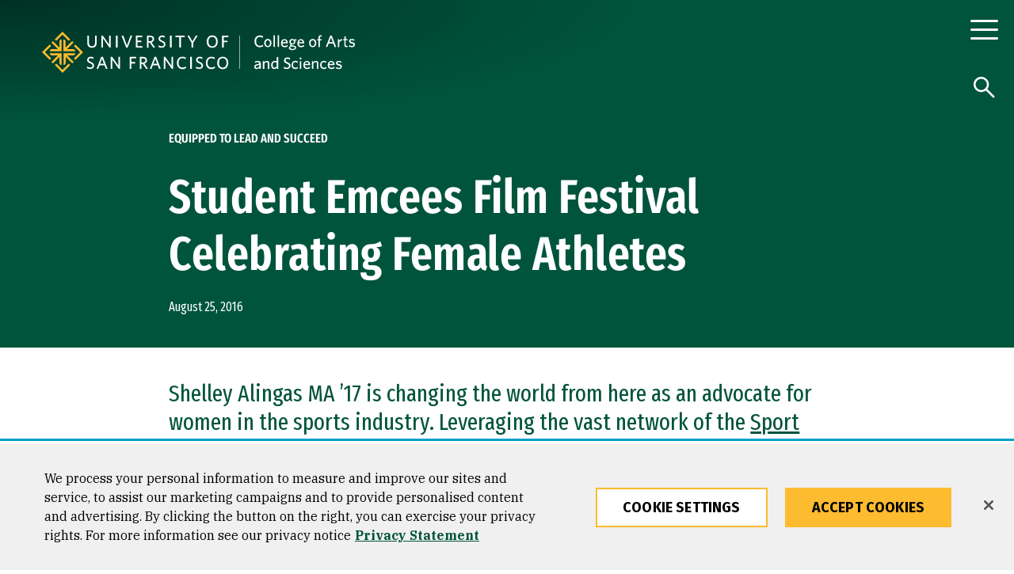

--- FILE ---
content_type: text/html; charset=UTF-8
request_url: https://www.usfca.edu/news/student-emcees-film-festival-celebrating-female-athletes
body_size: 52760
content:
<!DOCTYPE html>
<html lang="en" dir="ltr" prefix="og: https://ogp.me/ns#">
  <head>
<script>
    // Define dataLayer and the gtag function.
    window.dataLayer = window.dataLayer || [];
    function gtag(){dataLayer.push(arguments);}
    // Default ad_storage to 'denied'.
    gtag('consent', 'default', {
        ad_storage: "granted",
        analytics_storage: "granted",
        ad_user_data: "granted",
        ad_personalization: "granted",
        'wait_for_update': 500 // wait this many ms to check for consent update before sending network requests
    });
    // If ads_storage is denied, ads data (like gclid and gbraid) is redacted from URLs
    gtag('set', 'ads_data_redaction', true);
    // If a consent update is not received before the next page load, some information will be passed through the URL for continuity
    gtag('set', 'url_passthrough', true);
</script>
<!-- OneTrust Cookies Consent Notice start for usfca.edu -->
  <script src="https://cdn.cookielaw.org/scripttemplates/otSDKStub.js" type="text/javascript" charset="UTF-8" data-domain-script="018e5283-039b-7552-b02d-f856f49fa35e" ></script>
<script type="text/javascript">
function OptanonWrapper() { }
</script>
<!-- OneTrust Cookies Consent Notice end for usfca.edu -->

    <meta charset="utf-8" /><script type="text/javascript">(window.NREUM||(NREUM={})).init={privacy:{cookies_enabled:true},ajax:{deny_list:["bam.nr-data.net"]},feature_flags:["soft_nav"],distributed_tracing:{enabled:true}};(window.NREUM||(NREUM={})).loader_config={agentID:"1103156521",accountID:"3553038",trustKey:"66686",xpid:"VwMCUlZQABAJUVlXBQUFUVM=",licenseKey:"NRJS-fa47084b7b5081b4604",applicationID:"958524277",browserID:"1103156521"};;/*! For license information please see nr-loader-spa-1.308.0.min.js.LICENSE.txt */
(()=>{var e,t,r={384:(e,t,r)=>{"use strict";r.d(t,{NT:()=>a,US:()=>u,Zm:()=>o,bQ:()=>d,dV:()=>c,pV:()=>l});var n=r(6154),i=r(1863),s=r(1910);const a={beacon:"bam.nr-data.net",errorBeacon:"bam.nr-data.net"};function o(){return n.gm.NREUM||(n.gm.NREUM={}),void 0===n.gm.newrelic&&(n.gm.newrelic=n.gm.NREUM),n.gm.NREUM}function c(){let e=o();return e.o||(e.o={ST:n.gm.setTimeout,SI:n.gm.setImmediate||n.gm.setInterval,CT:n.gm.clearTimeout,XHR:n.gm.XMLHttpRequest,REQ:n.gm.Request,EV:n.gm.Event,PR:n.gm.Promise,MO:n.gm.MutationObserver,FETCH:n.gm.fetch,WS:n.gm.WebSocket},(0,s.i)(...Object.values(e.o))),e}function d(e,t){let r=o();r.initializedAgents??={},t.initializedAt={ms:(0,i.t)(),date:new Date},r.initializedAgents[e]=t}function u(e,t){o()[e]=t}function l(){return function(){let e=o();const t=e.info||{};e.info={beacon:a.beacon,errorBeacon:a.errorBeacon,...t}}(),function(){let e=o();const t=e.init||{};e.init={...t}}(),c(),function(){let e=o();const t=e.loader_config||{};e.loader_config={...t}}(),o()}},782:(e,t,r)=>{"use strict";r.d(t,{T:()=>n});const n=r(860).K7.pageViewTiming},860:(e,t,r)=>{"use strict";r.d(t,{$J:()=>u,K7:()=>c,P3:()=>d,XX:()=>i,Yy:()=>o,df:()=>s,qY:()=>n,v4:()=>a});const n="events",i="jserrors",s="browser/blobs",a="rum",o="browser/logs",c={ajax:"ajax",genericEvents:"generic_events",jserrors:i,logging:"logging",metrics:"metrics",pageAction:"page_action",pageViewEvent:"page_view_event",pageViewTiming:"page_view_timing",sessionReplay:"session_replay",sessionTrace:"session_trace",softNav:"soft_navigations",spa:"spa"},d={[c.pageViewEvent]:1,[c.pageViewTiming]:2,[c.metrics]:3,[c.jserrors]:4,[c.spa]:5,[c.ajax]:6,[c.sessionTrace]:7,[c.softNav]:8,[c.sessionReplay]:9,[c.logging]:10,[c.genericEvents]:11},u={[c.pageViewEvent]:a,[c.pageViewTiming]:n,[c.ajax]:n,[c.spa]:n,[c.softNav]:n,[c.metrics]:i,[c.jserrors]:i,[c.sessionTrace]:s,[c.sessionReplay]:s,[c.logging]:o,[c.genericEvents]:"ins"}},944:(e,t,r)=>{"use strict";r.d(t,{R:()=>i});var n=r(3241);function i(e,t){"function"==typeof console.debug&&(console.debug("New Relic Warning: https://github.com/newrelic/newrelic-browser-agent/blob/main/docs/warning-codes.md#".concat(e),t),(0,n.W)({agentIdentifier:null,drained:null,type:"data",name:"warn",feature:"warn",data:{code:e,secondary:t}}))}},993:(e,t,r)=>{"use strict";r.d(t,{A$:()=>s,ET:()=>a,TZ:()=>o,p_:()=>i});var n=r(860);const i={ERROR:"ERROR",WARN:"WARN",INFO:"INFO",DEBUG:"DEBUG",TRACE:"TRACE"},s={OFF:0,ERROR:1,WARN:2,INFO:3,DEBUG:4,TRACE:5},a="log",o=n.K7.logging},1541:(e,t,r)=>{"use strict";r.d(t,{U:()=>i,f:()=>n});const n={MFE:"MFE",BA:"BA"};function i(e,t){if(2!==t?.harvestEndpointVersion)return{};const r=t.agentRef.runtime.appMetadata.agents[0].entityGuid;return e?{"source.id":e.id,"source.name":e.name,"source.type":e.type,"parent.id":e.parent?.id||r,"parent.type":e.parent?.type||n.BA}:{"entity.guid":r,appId:t.agentRef.info.applicationID}}},1687:(e,t,r)=>{"use strict";r.d(t,{Ak:()=>d,Ze:()=>h,x3:()=>u});var n=r(3241),i=r(7836),s=r(3606),a=r(860),o=r(2646);const c={};function d(e,t){const r={staged:!1,priority:a.P3[t]||0};l(e),c[e].get(t)||c[e].set(t,r)}function u(e,t){e&&c[e]&&(c[e].get(t)&&c[e].delete(t),p(e,t,!1),c[e].size&&f(e))}function l(e){if(!e)throw new Error("agentIdentifier required");c[e]||(c[e]=new Map)}function h(e="",t="feature",r=!1){if(l(e),!e||!c[e].get(t)||r)return p(e,t);c[e].get(t).staged=!0,f(e)}function f(e){const t=Array.from(c[e]);t.every(([e,t])=>t.staged)&&(t.sort((e,t)=>e[1].priority-t[1].priority),t.forEach(([t])=>{c[e].delete(t),p(e,t)}))}function p(e,t,r=!0){const a=e?i.ee.get(e):i.ee,c=s.i.handlers;if(!a.aborted&&a.backlog&&c){if((0,n.W)({agentIdentifier:e,type:"lifecycle",name:"drain",feature:t}),r){const e=a.backlog[t],r=c[t];if(r){for(let t=0;e&&t<e.length;++t)g(e[t],r);Object.entries(r).forEach(([e,t])=>{Object.values(t||{}).forEach(t=>{t[0]?.on&&t[0]?.context()instanceof o.y&&t[0].on(e,t[1])})})}}a.isolatedBacklog||delete c[t],a.backlog[t]=null,a.emit("drain-"+t,[])}}function g(e,t){var r=e[1];Object.values(t[r]||{}).forEach(t=>{var r=e[0];if(t[0]===r){var n=t[1],i=e[3],s=e[2];n.apply(i,s)}})}},1738:(e,t,r)=>{"use strict";r.d(t,{U:()=>f,Y:()=>h});var n=r(3241),i=r(9908),s=r(1863),a=r(944),o=r(5701),c=r(3969),d=r(8362),u=r(860),l=r(4261);function h(e,t,r,s){const h=s||r;!h||h[e]&&h[e]!==d.d.prototype[e]||(h[e]=function(){(0,i.p)(c.xV,["API/"+e+"/called"],void 0,u.K7.metrics,r.ee),(0,n.W)({agentIdentifier:r.agentIdentifier,drained:!!o.B?.[r.agentIdentifier],type:"data",name:"api",feature:l.Pl+e,data:{}});try{return t.apply(this,arguments)}catch(e){(0,a.R)(23,e)}})}function f(e,t,r,n,a){const o=e.info;null===r?delete o.jsAttributes[t]:o.jsAttributes[t]=r,(a||null===r)&&(0,i.p)(l.Pl+n,[(0,s.t)(),t,r],void 0,"session",e.ee)}},1741:(e,t,r)=>{"use strict";r.d(t,{W:()=>s});var n=r(944),i=r(4261);class s{#e(e,...t){if(this[e]!==s.prototype[e])return this[e](...t);(0,n.R)(35,e)}addPageAction(e,t){return this.#e(i.hG,e,t)}register(e){return this.#e(i.eY,e)}recordCustomEvent(e,t){return this.#e(i.fF,e,t)}setPageViewName(e,t){return this.#e(i.Fw,e,t)}setCustomAttribute(e,t,r){return this.#e(i.cD,e,t,r)}noticeError(e,t){return this.#e(i.o5,e,t)}setUserId(e,t=!1){return this.#e(i.Dl,e,t)}setApplicationVersion(e){return this.#e(i.nb,e)}setErrorHandler(e){return this.#e(i.bt,e)}addRelease(e,t){return this.#e(i.k6,e,t)}log(e,t){return this.#e(i.$9,e,t)}start(){return this.#e(i.d3)}finished(e){return this.#e(i.BL,e)}recordReplay(){return this.#e(i.CH)}pauseReplay(){return this.#e(i.Tb)}addToTrace(e){return this.#e(i.U2,e)}setCurrentRouteName(e){return this.#e(i.PA,e)}interaction(e){return this.#e(i.dT,e)}wrapLogger(e,t,r){return this.#e(i.Wb,e,t,r)}measure(e,t){return this.#e(i.V1,e,t)}consent(e){return this.#e(i.Pv,e)}}},1863:(e,t,r)=>{"use strict";function n(){return Math.floor(performance.now())}r.d(t,{t:()=>n})},1910:(e,t,r)=>{"use strict";r.d(t,{i:()=>s});var n=r(944);const i=new Map;function s(...e){return e.every(e=>{if(i.has(e))return i.get(e);const t="function"==typeof e?e.toString():"",r=t.includes("[native code]"),s=t.includes("nrWrapper");return r||s||(0,n.R)(64,e?.name||t),i.set(e,r),r})}},2555:(e,t,r)=>{"use strict";r.d(t,{D:()=>o,f:()=>a});var n=r(384),i=r(8122);const s={beacon:n.NT.beacon,errorBeacon:n.NT.errorBeacon,licenseKey:void 0,applicationID:void 0,sa:void 0,queueTime:void 0,applicationTime:void 0,ttGuid:void 0,user:void 0,account:void 0,product:void 0,extra:void 0,jsAttributes:{},userAttributes:void 0,atts:void 0,transactionName:void 0,tNamePlain:void 0};function a(e){try{return!!e.licenseKey&&!!e.errorBeacon&&!!e.applicationID}catch(e){return!1}}const o=e=>(0,i.a)(e,s)},2614:(e,t,r)=>{"use strict";r.d(t,{BB:()=>a,H3:()=>n,g:()=>d,iL:()=>c,tS:()=>o,uh:()=>i,wk:()=>s});const n="NRBA",i="SESSION",s=144e5,a=18e5,o={STARTED:"session-started",PAUSE:"session-pause",RESET:"session-reset",RESUME:"session-resume",UPDATE:"session-update"},c={SAME_TAB:"same-tab",CROSS_TAB:"cross-tab"},d={OFF:0,FULL:1,ERROR:2}},2646:(e,t,r)=>{"use strict";r.d(t,{y:()=>n});class n{constructor(e){this.contextId=e}}},2843:(e,t,r)=>{"use strict";r.d(t,{G:()=>s,u:()=>i});var n=r(3878);function i(e,t=!1,r,i){(0,n.DD)("visibilitychange",function(){if(t)return void("hidden"===document.visibilityState&&e());e(document.visibilityState)},r,i)}function s(e,t,r){(0,n.sp)("pagehide",e,t,r)}},3241:(e,t,r)=>{"use strict";r.d(t,{W:()=>s});var n=r(6154);const i="newrelic";function s(e={}){try{n.gm.dispatchEvent(new CustomEvent(i,{detail:e}))}catch(e){}}},3304:(e,t,r)=>{"use strict";r.d(t,{A:()=>s});var n=r(7836);const i=()=>{const e=new WeakSet;return(t,r)=>{if("object"==typeof r&&null!==r){if(e.has(r))return;e.add(r)}return r}};function s(e){try{return JSON.stringify(e,i())??""}catch(e){try{n.ee.emit("internal-error",[e])}catch(e){}return""}}},3333:(e,t,r)=>{"use strict";r.d(t,{$v:()=>u,TZ:()=>n,Xh:()=>c,Zp:()=>i,kd:()=>d,mq:()=>o,nf:()=>a,qN:()=>s});const n=r(860).K7.genericEvents,i=["auxclick","click","copy","keydown","paste","scrollend"],s=["focus","blur"],a=4,o=1e3,c=2e3,d=["PageAction","UserAction","BrowserPerformance"],u={RESOURCES:"experimental.resources",REGISTER:"register"}},3434:(e,t,r)=>{"use strict";r.d(t,{Jt:()=>s,YM:()=>d});var n=r(7836),i=r(5607);const s="nr@original:".concat(i.W),a=50;var o=Object.prototype.hasOwnProperty,c=!1;function d(e,t){return e||(e=n.ee),r.inPlace=function(e,t,n,i,s){n||(n="");const a="-"===n.charAt(0);for(let o=0;o<t.length;o++){const c=t[o],d=e[c];l(d)||(e[c]=r(d,a?c+n:n,i,c,s))}},r.flag=s,r;function r(t,r,n,c,d){return l(t)?t:(r||(r=""),nrWrapper[s]=t,function(e,t,r){if(Object.defineProperty&&Object.keys)try{return Object.keys(e).forEach(function(r){Object.defineProperty(t,r,{get:function(){return e[r]},set:function(t){return e[r]=t,t}})}),t}catch(e){u([e],r)}for(var n in e)o.call(e,n)&&(t[n]=e[n])}(t,nrWrapper,e),nrWrapper);function nrWrapper(){var s,o,l,h;let f;try{o=this,s=[...arguments],l="function"==typeof n?n(s,o):n||{}}catch(t){u([t,"",[s,o,c],l],e)}i(r+"start",[s,o,c],l,d);const p=performance.now();let g;try{return h=t.apply(o,s),g=performance.now(),h}catch(e){throw g=performance.now(),i(r+"err",[s,o,e],l,d),f=e,f}finally{const e=g-p,t={start:p,end:g,duration:e,isLongTask:e>=a,methodName:c,thrownError:f};t.isLongTask&&i("long-task",[t,o],l,d),i(r+"end",[s,o,h],l,d)}}}function i(r,n,i,s){if(!c||t){var a=c;c=!0;try{e.emit(r,n,i,t,s)}catch(t){u([t,r,n,i],e)}c=a}}}function u(e,t){t||(t=n.ee);try{t.emit("internal-error",e)}catch(e){}}function l(e){return!(e&&"function"==typeof e&&e.apply&&!e[s])}},3606:(e,t,r)=>{"use strict";r.d(t,{i:()=>s});var n=r(9908);s.on=a;var i=s.handlers={};function s(e,t,r,s){a(s||n.d,i,e,t,r)}function a(e,t,r,i,s){s||(s="feature"),e||(e=n.d);var a=t[s]=t[s]||{};(a[r]=a[r]||[]).push([e,i])}},3738:(e,t,r)=>{"use strict";r.d(t,{He:()=>i,Kp:()=>o,Lc:()=>d,Rz:()=>u,TZ:()=>n,bD:()=>s,d3:()=>a,jx:()=>l,sl:()=>h,uP:()=>c});const n=r(860).K7.sessionTrace,i="bstResource",s="resource",a="-start",o="-end",c="fn"+a,d="fn"+o,u="pushState",l=1e3,h=3e4},3785:(e,t,r)=>{"use strict";r.d(t,{R:()=>c,b:()=>d});var n=r(9908),i=r(1863),s=r(860),a=r(3969),o=r(993);function c(e,t,r={},c=o.p_.INFO,d=!0,u,l=(0,i.t)()){(0,n.p)(a.xV,["API/logging/".concat(c.toLowerCase(),"/called")],void 0,s.K7.metrics,e),(0,n.p)(o.ET,[l,t,r,c,d,u],void 0,s.K7.logging,e)}function d(e){return"string"==typeof e&&Object.values(o.p_).some(t=>t===e.toUpperCase().trim())}},3878:(e,t,r)=>{"use strict";function n(e,t){return{capture:e,passive:!1,signal:t}}function i(e,t,r=!1,i){window.addEventListener(e,t,n(r,i))}function s(e,t,r=!1,i){document.addEventListener(e,t,n(r,i))}r.d(t,{DD:()=>s,jT:()=>n,sp:()=>i})},3962:(e,t,r)=>{"use strict";r.d(t,{AM:()=>a,O2:()=>l,OV:()=>s,Qu:()=>h,TZ:()=>c,ih:()=>f,pP:()=>o,t1:()=>u,tC:()=>i,wD:()=>d});var n=r(860);const i=["click","keydown","submit"],s="popstate",a="api",o="initialPageLoad",c=n.K7.softNav,d=5e3,u=500,l={INITIAL_PAGE_LOAD:"",ROUTE_CHANGE:1,UNSPECIFIED:2},h={INTERACTION:1,AJAX:2,CUSTOM_END:3,CUSTOM_TRACER:4},f={IP:"in progress",PF:"pending finish",FIN:"finished",CAN:"cancelled"}},3969:(e,t,r)=>{"use strict";r.d(t,{TZ:()=>n,XG:()=>o,rs:()=>i,xV:()=>a,z_:()=>s});const n=r(860).K7.metrics,i="sm",s="cm",a="storeSupportabilityMetrics",o="storeEventMetrics"},4234:(e,t,r)=>{"use strict";r.d(t,{W:()=>s});var n=r(7836),i=r(1687);class s{constructor(e,t){this.agentIdentifier=e,this.ee=n.ee.get(e),this.featureName=t,this.blocked=!1}deregisterDrain(){(0,i.x3)(this.agentIdentifier,this.featureName)}}},4261:(e,t,r)=>{"use strict";r.d(t,{$9:()=>u,BL:()=>c,CH:()=>p,Dl:()=>R,Fw:()=>w,PA:()=>v,Pl:()=>n,Pv:()=>A,Tb:()=>h,U2:()=>a,V1:()=>E,Wb:()=>T,bt:()=>y,cD:()=>b,d3:()=>x,dT:()=>d,eY:()=>g,fF:()=>f,hG:()=>s,hw:()=>i,k6:()=>o,nb:()=>m,o5:()=>l});const n="api-",i=n+"ixn-",s="addPageAction",a="addToTrace",o="addRelease",c="finished",d="interaction",u="log",l="noticeError",h="pauseReplay",f="recordCustomEvent",p="recordReplay",g="register",m="setApplicationVersion",v="setCurrentRouteName",b="setCustomAttribute",y="setErrorHandler",w="setPageViewName",R="setUserId",x="start",T="wrapLogger",E="measure",A="consent"},5205:(e,t,r)=>{"use strict";r.d(t,{j:()=>S});var n=r(384),i=r(1741);var s=r(2555),a=r(3333);const o=e=>{if(!e||"string"!=typeof e)return!1;try{document.createDocumentFragment().querySelector(e)}catch{return!1}return!0};var c=r(2614),d=r(944),u=r(8122);const l="[data-nr-mask]",h=e=>(0,u.a)(e,(()=>{const e={feature_flags:[],experimental:{allow_registered_children:!1,resources:!1},mask_selector:"*",block_selector:"[data-nr-block]",mask_input_options:{color:!1,date:!1,"datetime-local":!1,email:!1,month:!1,number:!1,range:!1,search:!1,tel:!1,text:!1,time:!1,url:!1,week:!1,textarea:!1,select:!1,password:!0}};return{ajax:{deny_list:void 0,block_internal:!0,enabled:!0,autoStart:!0},api:{get allow_registered_children(){return e.feature_flags.includes(a.$v.REGISTER)||e.experimental.allow_registered_children},set allow_registered_children(t){e.experimental.allow_registered_children=t},duplicate_registered_data:!1},browser_consent_mode:{enabled:!1},distributed_tracing:{enabled:void 0,exclude_newrelic_header:void 0,cors_use_newrelic_header:void 0,cors_use_tracecontext_headers:void 0,allowed_origins:void 0},get feature_flags(){return e.feature_flags},set feature_flags(t){e.feature_flags=t},generic_events:{enabled:!0,autoStart:!0},harvest:{interval:30},jserrors:{enabled:!0,autoStart:!0},logging:{enabled:!0,autoStart:!0},metrics:{enabled:!0,autoStart:!0},obfuscate:void 0,page_action:{enabled:!0},page_view_event:{enabled:!0,autoStart:!0},page_view_timing:{enabled:!0,autoStart:!0},performance:{capture_marks:!1,capture_measures:!1,capture_detail:!0,resources:{get enabled(){return e.feature_flags.includes(a.$v.RESOURCES)||e.experimental.resources},set enabled(t){e.experimental.resources=t},asset_types:[],first_party_domains:[],ignore_newrelic:!0}},privacy:{cookies_enabled:!0},proxy:{assets:void 0,beacon:void 0},session:{expiresMs:c.wk,inactiveMs:c.BB},session_replay:{autoStart:!0,enabled:!1,preload:!1,sampling_rate:10,error_sampling_rate:100,collect_fonts:!1,inline_images:!1,fix_stylesheets:!0,mask_all_inputs:!0,get mask_text_selector(){return e.mask_selector},set mask_text_selector(t){o(t)?e.mask_selector="".concat(t,",").concat(l):""===t||null===t?e.mask_selector=l:(0,d.R)(5,t)},get block_class(){return"nr-block"},get ignore_class(){return"nr-ignore"},get mask_text_class(){return"nr-mask"},get block_selector(){return e.block_selector},set block_selector(t){o(t)?e.block_selector+=",".concat(t):""!==t&&(0,d.R)(6,t)},get mask_input_options(){return e.mask_input_options},set mask_input_options(t){t&&"object"==typeof t?e.mask_input_options={...t,password:!0}:(0,d.R)(7,t)}},session_trace:{enabled:!0,autoStart:!0},soft_navigations:{enabled:!0,autoStart:!0},spa:{enabled:!0,autoStart:!0},ssl:void 0,user_actions:{enabled:!0,elementAttributes:["id","className","tagName","type"]}}})());var f=r(6154),p=r(9324);let g=0;const m={buildEnv:p.F3,distMethod:p.Xs,version:p.xv,originTime:f.WN},v={consented:!1},b={appMetadata:{},get consented(){return this.session?.state?.consent||v.consented},set consented(e){v.consented=e},customTransaction:void 0,denyList:void 0,disabled:!1,harvester:void 0,isolatedBacklog:!1,isRecording:!1,loaderType:void 0,maxBytes:3e4,obfuscator:void 0,onerror:void 0,ptid:void 0,releaseIds:{},session:void 0,timeKeeper:void 0,registeredEntities:[],jsAttributesMetadata:{bytes:0},get harvestCount(){return++g}},y=e=>{const t=(0,u.a)(e,b),r=Object.keys(m).reduce((e,t)=>(e[t]={value:m[t],writable:!1,configurable:!0,enumerable:!0},e),{});return Object.defineProperties(t,r)};var w=r(5701);const R=e=>{const t=e.startsWith("http");e+="/",r.p=t?e:"https://"+e};var x=r(7836),T=r(3241);const E={accountID:void 0,trustKey:void 0,agentID:void 0,licenseKey:void 0,applicationID:void 0,xpid:void 0},A=e=>(0,u.a)(e,E),_=new Set;function S(e,t={},r,a){let{init:o,info:c,loader_config:d,runtime:u={},exposed:l=!0}=t;if(!c){const e=(0,n.pV)();o=e.init,c=e.info,d=e.loader_config}e.init=h(o||{}),e.loader_config=A(d||{}),c.jsAttributes??={},f.bv&&(c.jsAttributes.isWorker=!0),e.info=(0,s.D)(c);const p=e.init,g=[c.beacon,c.errorBeacon];_.has(e.agentIdentifier)||(p.proxy.assets&&(R(p.proxy.assets),g.push(p.proxy.assets)),p.proxy.beacon&&g.push(p.proxy.beacon),e.beacons=[...g],function(e){const t=(0,n.pV)();Object.getOwnPropertyNames(i.W.prototype).forEach(r=>{const n=i.W.prototype[r];if("function"!=typeof n||"constructor"===n)return;let s=t[r];e[r]&&!1!==e.exposed&&"micro-agent"!==e.runtime?.loaderType&&(t[r]=(...t)=>{const n=e[r](...t);return s?s(...t):n})})}(e),(0,n.US)("activatedFeatures",w.B)),u.denyList=[...p.ajax.deny_list||[],...p.ajax.block_internal?g:[]],u.ptid=e.agentIdentifier,u.loaderType=r,e.runtime=y(u),_.has(e.agentIdentifier)||(e.ee=x.ee.get(e.agentIdentifier),e.exposed=l,(0,T.W)({agentIdentifier:e.agentIdentifier,drained:!!w.B?.[e.agentIdentifier],type:"lifecycle",name:"initialize",feature:void 0,data:e.config})),_.add(e.agentIdentifier)}},5270:(e,t,r)=>{"use strict";r.d(t,{Aw:()=>a,SR:()=>s,rF:()=>o});var n=r(384),i=r(7767);function s(e){return!!(0,n.dV)().o.MO&&(0,i.V)(e)&&!0===e?.session_trace.enabled}function a(e){return!0===e?.session_replay.preload&&s(e)}function o(e,t){try{if("string"==typeof t?.type){if("password"===t.type.toLowerCase())return"*".repeat(e?.length||0);if(void 0!==t?.dataset?.nrUnmask||t?.classList?.contains("nr-unmask"))return e}}catch(e){}return"string"==typeof e?e.replace(/[\S]/g,"*"):"*".repeat(e?.length||0)}},5289:(e,t,r)=>{"use strict";r.d(t,{GG:()=>a,Qr:()=>c,sB:()=>o});var n=r(3878),i=r(6389);function s(){return"undefined"==typeof document||"complete"===document.readyState}function a(e,t){if(s())return e();const r=(0,i.J)(e),a=setInterval(()=>{s()&&(clearInterval(a),r())},500);(0,n.sp)("load",r,t)}function o(e){if(s())return e();(0,n.DD)("DOMContentLoaded",e)}function c(e){if(s())return e();(0,n.sp)("popstate",e)}},5607:(e,t,r)=>{"use strict";r.d(t,{W:()=>n});const n=(0,r(9566).bz)()},5701:(e,t,r)=>{"use strict";r.d(t,{B:()=>s,t:()=>a});var n=r(3241);const i=new Set,s={};function a(e,t){const r=t.agentIdentifier;s[r]??={},e&&"object"==typeof e&&(i.has(r)||(t.ee.emit("rumresp",[e]),s[r]=e,i.add(r),(0,n.W)({agentIdentifier:r,loaded:!0,drained:!0,type:"lifecycle",name:"load",feature:void 0,data:e})))}},6154:(e,t,r)=>{"use strict";r.d(t,{OF:()=>d,RI:()=>i,WN:()=>h,bv:()=>s,eN:()=>f,gm:()=>a,lR:()=>l,m:()=>c,mw:()=>o,sb:()=>u});var n=r(1863);const i="undefined"!=typeof window&&!!window.document,s="undefined"!=typeof WorkerGlobalScope&&("undefined"!=typeof self&&self instanceof WorkerGlobalScope&&self.navigator instanceof WorkerNavigator||"undefined"!=typeof globalThis&&globalThis instanceof WorkerGlobalScope&&globalThis.navigator instanceof WorkerNavigator),a=i?window:"undefined"!=typeof WorkerGlobalScope&&("undefined"!=typeof self&&self instanceof WorkerGlobalScope&&self||"undefined"!=typeof globalThis&&globalThis instanceof WorkerGlobalScope&&globalThis),o=Boolean("hidden"===a?.document?.visibilityState),c=""+a?.location,d=/iPad|iPhone|iPod/.test(a.navigator?.userAgent),u=d&&"undefined"==typeof SharedWorker,l=(()=>{const e=a.navigator?.userAgent?.match(/Firefox[/\s](\d+\.\d+)/);return Array.isArray(e)&&e.length>=2?+e[1]:0})(),h=Date.now()-(0,n.t)(),f=()=>"undefined"!=typeof PerformanceNavigationTiming&&a?.performance?.getEntriesByType("navigation")?.[0]?.responseStart},6344:(e,t,r)=>{"use strict";r.d(t,{BB:()=>u,Qb:()=>l,TZ:()=>i,Ug:()=>a,Vh:()=>s,_s:()=>o,bc:()=>d,yP:()=>c});var n=r(2614);const i=r(860).K7.sessionReplay,s="errorDuringReplay",a=.12,o={DomContentLoaded:0,Load:1,FullSnapshot:2,IncrementalSnapshot:3,Meta:4,Custom:5},c={[n.g.ERROR]:15e3,[n.g.FULL]:3e5,[n.g.OFF]:0},d={RESET:{message:"Session was reset",sm:"Reset"},IMPORT:{message:"Recorder failed to import",sm:"Import"},TOO_MANY:{message:"429: Too Many Requests",sm:"Too-Many"},TOO_BIG:{message:"Payload was too large",sm:"Too-Big"},CROSS_TAB:{message:"Session Entity was set to OFF on another tab",sm:"Cross-Tab"},ENTITLEMENTS:{message:"Session Replay is not allowed and will not be started",sm:"Entitlement"}},u=5e3,l={API:"api",RESUME:"resume",SWITCH_TO_FULL:"switchToFull",INITIALIZE:"initialize",PRELOAD:"preload"}},6389:(e,t,r)=>{"use strict";function n(e,t=500,r={}){const n=r?.leading||!1;let i;return(...r)=>{n&&void 0===i&&(e.apply(this,r),i=setTimeout(()=>{i=clearTimeout(i)},t)),n||(clearTimeout(i),i=setTimeout(()=>{e.apply(this,r)},t))}}function i(e){let t=!1;return(...r)=>{t||(t=!0,e.apply(this,r))}}r.d(t,{J:()=>i,s:()=>n})},6630:(e,t,r)=>{"use strict";r.d(t,{T:()=>n});const n=r(860).K7.pageViewEvent},6774:(e,t,r)=>{"use strict";r.d(t,{T:()=>n});const n=r(860).K7.jserrors},7295:(e,t,r)=>{"use strict";r.d(t,{Xv:()=>a,gX:()=>i,iW:()=>s});var n=[];function i(e){if(!e||s(e))return!1;if(0===n.length)return!0;if("*"===n[0].hostname)return!1;for(var t=0;t<n.length;t++){var r=n[t];if(r.hostname.test(e.hostname)&&r.pathname.test(e.pathname))return!1}return!0}function s(e){return void 0===e.hostname}function a(e){if(n=[],e&&e.length)for(var t=0;t<e.length;t++){let r=e[t];if(!r)continue;if("*"===r)return void(n=[{hostname:"*"}]);0===r.indexOf("http://")?r=r.substring(7):0===r.indexOf("https://")&&(r=r.substring(8));const i=r.indexOf("/");let s,a;i>0?(s=r.substring(0,i),a=r.substring(i)):(s=r,a="*");let[c]=s.split(":");n.push({hostname:o(c),pathname:o(a,!0)})}}function o(e,t=!1){const r=e.replace(/[.+?^${}()|[\]\\]/g,e=>"\\"+e).replace(/\*/g,".*?");return new RegExp((t?"^":"")+r+"$")}},7485:(e,t,r)=>{"use strict";r.d(t,{D:()=>i});var n=r(6154);function i(e){if(0===(e||"").indexOf("data:"))return{protocol:"data"};try{const t=new URL(e,location.href),r={port:t.port,hostname:t.hostname,pathname:t.pathname,search:t.search,protocol:t.protocol.slice(0,t.protocol.indexOf(":")),sameOrigin:t.protocol===n.gm?.location?.protocol&&t.host===n.gm?.location?.host};return r.port&&""!==r.port||("http:"===t.protocol&&(r.port="80"),"https:"===t.protocol&&(r.port="443")),r.pathname&&""!==r.pathname?r.pathname.startsWith("/")||(r.pathname="/".concat(r.pathname)):r.pathname="/",r}catch(e){return{}}}},7699:(e,t,r)=>{"use strict";r.d(t,{It:()=>s,KC:()=>o,No:()=>i,qh:()=>a});var n=r(860);const i=16e3,s=1e6,a="SESSION_ERROR",o={[n.K7.logging]:!0,[n.K7.genericEvents]:!1,[n.K7.jserrors]:!1,[n.K7.ajax]:!1}},7767:(e,t,r)=>{"use strict";r.d(t,{V:()=>i});var n=r(6154);const i=e=>n.RI&&!0===e?.privacy.cookies_enabled},7836:(e,t,r)=>{"use strict";r.d(t,{P:()=>o,ee:()=>c});var n=r(384),i=r(8990),s=r(2646),a=r(5607);const o="nr@context:".concat(a.W),c=function e(t,r){var n={},a={},u={},l=!1;try{l=16===r.length&&d.initializedAgents?.[r]?.runtime.isolatedBacklog}catch(e){}var h={on:p,addEventListener:p,removeEventListener:function(e,t){var r=n[e];if(!r)return;for(var i=0;i<r.length;i++)r[i]===t&&r.splice(i,1)},emit:function(e,r,n,i,s){!1!==s&&(s=!0);if(c.aborted&&!i)return;t&&s&&t.emit(e,r,n);var o=f(n);g(e).forEach(e=>{e.apply(o,r)});var d=v()[a[e]];d&&d.push([h,e,r,o]);return o},get:m,listeners:g,context:f,buffer:function(e,t){const r=v();if(t=t||"feature",h.aborted)return;Object.entries(e||{}).forEach(([e,n])=>{a[n]=t,t in r||(r[t]=[])})},abort:function(){h._aborted=!0,Object.keys(h.backlog).forEach(e=>{delete h.backlog[e]})},isBuffering:function(e){return!!v()[a[e]]},debugId:r,backlog:l?{}:t&&"object"==typeof t.backlog?t.backlog:{},isolatedBacklog:l};return Object.defineProperty(h,"aborted",{get:()=>{let e=h._aborted||!1;return e||(t&&(e=t.aborted),e)}}),h;function f(e){return e&&e instanceof s.y?e:e?(0,i.I)(e,o,()=>new s.y(o)):new s.y(o)}function p(e,t){n[e]=g(e).concat(t)}function g(e){return n[e]||[]}function m(t){return u[t]=u[t]||e(h,t)}function v(){return h.backlog}}(void 0,"globalEE"),d=(0,n.Zm)();d.ee||(d.ee=c)},8122:(e,t,r)=>{"use strict";r.d(t,{a:()=>i});var n=r(944);function i(e,t){try{if(!e||"object"!=typeof e)return(0,n.R)(3);if(!t||"object"!=typeof t)return(0,n.R)(4);const r=Object.create(Object.getPrototypeOf(t),Object.getOwnPropertyDescriptors(t)),s=0===Object.keys(r).length?e:r;for(let a in s)if(void 0!==e[a])try{if(null===e[a]){r[a]=null;continue}Array.isArray(e[a])&&Array.isArray(t[a])?r[a]=Array.from(new Set([...e[a],...t[a]])):"object"==typeof e[a]&&"object"==typeof t[a]?r[a]=i(e[a],t[a]):r[a]=e[a]}catch(e){r[a]||(0,n.R)(1,e)}return r}catch(e){(0,n.R)(2,e)}}},8139:(e,t,r)=>{"use strict";r.d(t,{u:()=>h});var n=r(7836),i=r(3434),s=r(8990),a=r(6154);const o={},c=a.gm.XMLHttpRequest,d="addEventListener",u="removeEventListener",l="nr@wrapped:".concat(n.P);function h(e){var t=function(e){return(e||n.ee).get("events")}(e);if(o[t.debugId]++)return t;o[t.debugId]=1;var r=(0,i.YM)(t,!0);function h(e){r.inPlace(e,[d,u],"-",p)}function p(e,t){return e[1]}return"getPrototypeOf"in Object&&(a.RI&&f(document,h),c&&f(c.prototype,h),f(a.gm,h)),t.on(d+"-start",function(e,t){var n=e[1];if(null!==n&&("function"==typeof n||"object"==typeof n)&&"newrelic"!==e[0]){var i=(0,s.I)(n,l,function(){var e={object:function(){if("function"!=typeof n.handleEvent)return;return n.handleEvent.apply(n,arguments)},function:n}[typeof n];return e?r(e,"fn-",null,e.name||"anonymous"):n});this.wrapped=e[1]=i}}),t.on(u+"-start",function(e){e[1]=this.wrapped||e[1]}),t}function f(e,t,...r){let n=e;for(;"object"==typeof n&&!Object.prototype.hasOwnProperty.call(n,d);)n=Object.getPrototypeOf(n);n&&t(n,...r)}},8362:(e,t,r)=>{"use strict";r.d(t,{d:()=>s});var n=r(9566),i=r(1741);class s extends i.W{agentIdentifier=(0,n.LA)(16)}},8374:(e,t,r)=>{r.nc=(()=>{try{return document?.currentScript?.nonce}catch(e){}return""})()},8990:(e,t,r)=>{"use strict";r.d(t,{I:()=>i});var n=Object.prototype.hasOwnProperty;function i(e,t,r){if(n.call(e,t))return e[t];var i=r();if(Object.defineProperty&&Object.keys)try{return Object.defineProperty(e,t,{value:i,writable:!0,enumerable:!1}),i}catch(e){}return e[t]=i,i}},9119:(e,t,r)=>{"use strict";r.d(t,{L:()=>s});var n=/([^?#]*)[^#]*(#[^?]*|$).*/,i=/([^?#]*)().*/;function s(e,t){return e?e.replace(t?n:i,"$1$2"):e}},9300:(e,t,r)=>{"use strict";r.d(t,{T:()=>n});const n=r(860).K7.ajax},9324:(e,t,r)=>{"use strict";r.d(t,{AJ:()=>a,F3:()=>i,Xs:()=>s,Yq:()=>o,xv:()=>n});const n="1.308.0",i="PROD",s="CDN",a="@newrelic/rrweb",o="1.0.1"},9566:(e,t,r)=>{"use strict";r.d(t,{LA:()=>o,ZF:()=>c,bz:()=>a,el:()=>d});var n=r(6154);const i="xxxxxxxx-xxxx-4xxx-yxxx-xxxxxxxxxxxx";function s(e,t){return e?15&e[t]:16*Math.random()|0}function a(){const e=n.gm?.crypto||n.gm?.msCrypto;let t,r=0;return e&&e.getRandomValues&&(t=e.getRandomValues(new Uint8Array(30))),i.split("").map(e=>"x"===e?s(t,r++).toString(16):"y"===e?(3&s()|8).toString(16):e).join("")}function o(e){const t=n.gm?.crypto||n.gm?.msCrypto;let r,i=0;t&&t.getRandomValues&&(r=t.getRandomValues(new Uint8Array(e)));const a=[];for(var o=0;o<e;o++)a.push(s(r,i++).toString(16));return a.join("")}function c(){return o(16)}function d(){return o(32)}},9908:(e,t,r)=>{"use strict";r.d(t,{d:()=>n,p:()=>i});var n=r(7836).ee.get("handle");function i(e,t,r,i,s){s?(s.buffer([e],i),s.emit(e,t,r)):(n.buffer([e],i),n.emit(e,t,r))}}},n={};function i(e){var t=n[e];if(void 0!==t)return t.exports;var s=n[e]={exports:{}};return r[e](s,s.exports,i),s.exports}i.m=r,i.d=(e,t)=>{for(var r in t)i.o(t,r)&&!i.o(e,r)&&Object.defineProperty(e,r,{enumerable:!0,get:t[r]})},i.f={},i.e=e=>Promise.all(Object.keys(i.f).reduce((t,r)=>(i.f[r](e,t),t),[])),i.u=e=>({212:"nr-spa-compressor",249:"nr-spa-recorder",478:"nr-spa"}[e]+"-1.308.0.min.js"),i.o=(e,t)=>Object.prototype.hasOwnProperty.call(e,t),e={},t="NRBA-1.308.0.PROD:",i.l=(r,n,s,a)=>{if(e[r])e[r].push(n);else{var o,c;if(void 0!==s)for(var d=document.getElementsByTagName("script"),u=0;u<d.length;u++){var l=d[u];if(l.getAttribute("src")==r||l.getAttribute("data-webpack")==t+s){o=l;break}}if(!o){c=!0;var h={478:"sha512-RSfSVnmHk59T/uIPbdSE0LPeqcEdF4/+XhfJdBuccH5rYMOEZDhFdtnh6X6nJk7hGpzHd9Ujhsy7lZEz/ORYCQ==",249:"sha512-ehJXhmntm85NSqW4MkhfQqmeKFulra3klDyY0OPDUE+sQ3GokHlPh1pmAzuNy//3j4ac6lzIbmXLvGQBMYmrkg==",212:"sha512-B9h4CR46ndKRgMBcK+j67uSR2RCnJfGefU+A7FrgR/k42ovXy5x/MAVFiSvFxuVeEk/pNLgvYGMp1cBSK/G6Fg=="};(o=document.createElement("script")).charset="utf-8",i.nc&&o.setAttribute("nonce",i.nc),o.setAttribute("data-webpack",t+s),o.src=r,0!==o.src.indexOf(window.location.origin+"/")&&(o.crossOrigin="anonymous"),h[a]&&(o.integrity=h[a])}e[r]=[n];var f=(t,n)=>{o.onerror=o.onload=null,clearTimeout(p);var i=e[r];if(delete e[r],o.parentNode&&o.parentNode.removeChild(o),i&&i.forEach(e=>e(n)),t)return t(n)},p=setTimeout(f.bind(null,void 0,{type:"timeout",target:o}),12e4);o.onerror=f.bind(null,o.onerror),o.onload=f.bind(null,o.onload),c&&document.head.appendChild(o)}},i.r=e=>{"undefined"!=typeof Symbol&&Symbol.toStringTag&&Object.defineProperty(e,Symbol.toStringTag,{value:"Module"}),Object.defineProperty(e,"__esModule",{value:!0})},i.p="https://js-agent.newrelic.com/",(()=>{var e={38:0,788:0};i.f.j=(t,r)=>{var n=i.o(e,t)?e[t]:void 0;if(0!==n)if(n)r.push(n[2]);else{var s=new Promise((r,i)=>n=e[t]=[r,i]);r.push(n[2]=s);var a=i.p+i.u(t),o=new Error;i.l(a,r=>{if(i.o(e,t)&&(0!==(n=e[t])&&(e[t]=void 0),n)){var s=r&&("load"===r.type?"missing":r.type),a=r&&r.target&&r.target.src;o.message="Loading chunk "+t+" failed: ("+s+": "+a+")",o.name="ChunkLoadError",o.type=s,o.request=a,n[1](o)}},"chunk-"+t,t)}};var t=(t,r)=>{var n,s,[a,o,c]=r,d=0;if(a.some(t=>0!==e[t])){for(n in o)i.o(o,n)&&(i.m[n]=o[n]);if(c)c(i)}for(t&&t(r);d<a.length;d++)s=a[d],i.o(e,s)&&e[s]&&e[s][0](),e[s]=0},r=self["webpackChunk:NRBA-1.308.0.PROD"]=self["webpackChunk:NRBA-1.308.0.PROD"]||[];r.forEach(t.bind(null,0)),r.push=t.bind(null,r.push.bind(r))})(),(()=>{"use strict";i(8374);var e=i(8362),t=i(860);const r=Object.values(t.K7);var n=i(5205);var s=i(9908),a=i(1863),o=i(4261),c=i(1738);var d=i(1687),u=i(4234),l=i(5289),h=i(6154),f=i(944),p=i(5270),g=i(7767),m=i(6389),v=i(7699);class b extends u.W{constructor(e,t){super(e.agentIdentifier,t),this.agentRef=e,this.abortHandler=void 0,this.featAggregate=void 0,this.loadedSuccessfully=void 0,this.onAggregateImported=new Promise(e=>{this.loadedSuccessfully=e}),this.deferred=Promise.resolve(),!1===e.init[this.featureName].autoStart?this.deferred=new Promise((t,r)=>{this.ee.on("manual-start-all",(0,m.J)(()=>{(0,d.Ak)(e.agentIdentifier,this.featureName),t()}))}):(0,d.Ak)(e.agentIdentifier,t)}importAggregator(e,t,r={}){if(this.featAggregate)return;const n=async()=>{let n;await this.deferred;try{if((0,g.V)(e.init)){const{setupAgentSession:t}=await i.e(478).then(i.bind(i,8766));n=t(e)}}catch(e){(0,f.R)(20,e),this.ee.emit("internal-error",[e]),(0,s.p)(v.qh,[e],void 0,this.featureName,this.ee)}try{if(!this.#t(this.featureName,n,e.init))return(0,d.Ze)(this.agentIdentifier,this.featureName),void this.loadedSuccessfully(!1);const{Aggregate:i}=await t();this.featAggregate=new i(e,r),e.runtime.harvester.initializedAggregates.push(this.featAggregate),this.loadedSuccessfully(!0)}catch(e){(0,f.R)(34,e),this.abortHandler?.(),(0,d.Ze)(this.agentIdentifier,this.featureName,!0),this.loadedSuccessfully(!1),this.ee&&this.ee.abort()}};h.RI?(0,l.GG)(()=>n(),!0):n()}#t(e,r,n){if(this.blocked)return!1;switch(e){case t.K7.sessionReplay:return(0,p.SR)(n)&&!!r;case t.K7.sessionTrace:return!!r;default:return!0}}}var y=i(6630),w=i(2614),R=i(3241);class x extends b{static featureName=y.T;constructor(e){var t;super(e,y.T),this.setupInspectionEvents(e.agentIdentifier),t=e,(0,c.Y)(o.Fw,function(e,r){"string"==typeof e&&("/"!==e.charAt(0)&&(e="/"+e),t.runtime.customTransaction=(r||"http://custom.transaction")+e,(0,s.p)(o.Pl+o.Fw,[(0,a.t)()],void 0,void 0,t.ee))},t),this.importAggregator(e,()=>i.e(478).then(i.bind(i,2467)))}setupInspectionEvents(e){const t=(t,r)=>{t&&(0,R.W)({agentIdentifier:e,timeStamp:t.timeStamp,loaded:"complete"===t.target.readyState,type:"window",name:r,data:t.target.location+""})};(0,l.sB)(e=>{t(e,"DOMContentLoaded")}),(0,l.GG)(e=>{t(e,"load")}),(0,l.Qr)(e=>{t(e,"navigate")}),this.ee.on(w.tS.UPDATE,(t,r)=>{(0,R.W)({agentIdentifier:e,type:"lifecycle",name:"session",data:r})})}}var T=i(384);class E extends e.d{constructor(e){var t;(super(),h.gm)?(this.features={},(0,T.bQ)(this.agentIdentifier,this),this.desiredFeatures=new Set(e.features||[]),this.desiredFeatures.add(x),(0,n.j)(this,e,e.loaderType||"agent"),t=this,(0,c.Y)(o.cD,function(e,r,n=!1){if("string"==typeof e){if(["string","number","boolean"].includes(typeof r)||null===r)return(0,c.U)(t,e,r,o.cD,n);(0,f.R)(40,typeof r)}else(0,f.R)(39,typeof e)},t),function(e){(0,c.Y)(o.Dl,function(t,r=!1){if("string"!=typeof t&&null!==t)return void(0,f.R)(41,typeof t);const n=e.info.jsAttributes["enduser.id"];r&&null!=n&&n!==t?(0,s.p)(o.Pl+"setUserIdAndResetSession",[t],void 0,"session",e.ee):(0,c.U)(e,"enduser.id",t,o.Dl,!0)},e)}(this),function(e){(0,c.Y)(o.nb,function(t){if("string"==typeof t||null===t)return(0,c.U)(e,"application.version",t,o.nb,!1);(0,f.R)(42,typeof t)},e)}(this),function(e){(0,c.Y)(o.d3,function(){e.ee.emit("manual-start-all")},e)}(this),function(e){(0,c.Y)(o.Pv,function(t=!0){if("boolean"==typeof t){if((0,s.p)(o.Pl+o.Pv,[t],void 0,"session",e.ee),e.runtime.consented=t,t){const t=e.features.page_view_event;t.onAggregateImported.then(e=>{const r=t.featAggregate;e&&!r.sentRum&&r.sendRum()})}}else(0,f.R)(65,typeof t)},e)}(this),this.run()):(0,f.R)(21)}get config(){return{info:this.info,init:this.init,loader_config:this.loader_config,runtime:this.runtime}}get api(){return this}run(){try{const e=function(e){const t={};return r.forEach(r=>{t[r]=!!e[r]?.enabled}),t}(this.init),n=[...this.desiredFeatures];n.sort((e,r)=>t.P3[e.featureName]-t.P3[r.featureName]),n.forEach(r=>{if(!e[r.featureName]&&r.featureName!==t.K7.pageViewEvent)return;if(r.featureName===t.K7.spa)return void(0,f.R)(67);const n=function(e){switch(e){case t.K7.ajax:return[t.K7.jserrors];case t.K7.sessionTrace:return[t.K7.ajax,t.K7.pageViewEvent];case t.K7.sessionReplay:return[t.K7.sessionTrace];case t.K7.pageViewTiming:return[t.K7.pageViewEvent];default:return[]}}(r.featureName).filter(e=>!(e in this.features));n.length>0&&(0,f.R)(36,{targetFeature:r.featureName,missingDependencies:n}),this.features[r.featureName]=new r(this)})}catch(e){(0,f.R)(22,e);for(const e in this.features)this.features[e].abortHandler?.();const t=(0,T.Zm)();delete t.initializedAgents[this.agentIdentifier]?.features,delete this.sharedAggregator;return t.ee.get(this.agentIdentifier).abort(),!1}}}var A=i(2843),_=i(782);class S extends b{static featureName=_.T;constructor(e){super(e,_.T),h.RI&&((0,A.u)(()=>(0,s.p)("docHidden",[(0,a.t)()],void 0,_.T,this.ee),!0),(0,A.G)(()=>(0,s.p)("winPagehide",[(0,a.t)()],void 0,_.T,this.ee)),this.importAggregator(e,()=>i.e(478).then(i.bind(i,9917))))}}var O=i(3969);class I extends b{static featureName=O.TZ;constructor(e){super(e,O.TZ),h.RI&&document.addEventListener("securitypolicyviolation",e=>{(0,s.p)(O.xV,["Generic/CSPViolation/Detected"],void 0,this.featureName,this.ee)}),this.importAggregator(e,()=>i.e(478).then(i.bind(i,6555)))}}var N=i(6774),P=i(3878),k=i(3304);class D{constructor(e,t,r,n,i){this.name="UncaughtError",this.message="string"==typeof e?e:(0,k.A)(e),this.sourceURL=t,this.line=r,this.column=n,this.__newrelic=i}}function C(e){return M(e)?e:new D(void 0!==e?.message?e.message:e,e?.filename||e?.sourceURL,e?.lineno||e?.line,e?.colno||e?.col,e?.__newrelic,e?.cause)}function j(e){const t="Unhandled Promise Rejection: ";if(!e?.reason)return;if(M(e.reason)){try{e.reason.message.startsWith(t)||(e.reason.message=t+e.reason.message)}catch(e){}return C(e.reason)}const r=C(e.reason);return(r.message||"").startsWith(t)||(r.message=t+r.message),r}function L(e){if(e.error instanceof SyntaxError&&!/:\d+$/.test(e.error.stack?.trim())){const t=new D(e.message,e.filename,e.lineno,e.colno,e.error.__newrelic,e.cause);return t.name=SyntaxError.name,t}return M(e.error)?e.error:C(e)}function M(e){return e instanceof Error&&!!e.stack}function H(e,r,n,i,o=(0,a.t)()){"string"==typeof e&&(e=new Error(e)),(0,s.p)("err",[e,o,!1,r,n.runtime.isRecording,void 0,i],void 0,t.K7.jserrors,n.ee),(0,s.p)("uaErr",[],void 0,t.K7.genericEvents,n.ee)}var B=i(1541),K=i(993),W=i(3785);function U(e,{customAttributes:t={},level:r=K.p_.INFO}={},n,i,s=(0,a.t)()){(0,W.R)(n.ee,e,t,r,!1,i,s)}function F(e,r,n,i,c=(0,a.t)()){(0,s.p)(o.Pl+o.hG,[c,e,r,i],void 0,t.K7.genericEvents,n.ee)}function V(e,r,n,i,c=(0,a.t)()){const{start:d,end:u,customAttributes:l}=r||{},h={customAttributes:l||{}};if("object"!=typeof h.customAttributes||"string"!=typeof e||0===e.length)return void(0,f.R)(57);const p=(e,t)=>null==e?t:"number"==typeof e?e:e instanceof PerformanceMark?e.startTime:Number.NaN;if(h.start=p(d,0),h.end=p(u,c),Number.isNaN(h.start)||Number.isNaN(h.end))(0,f.R)(57);else{if(h.duration=h.end-h.start,!(h.duration<0))return(0,s.p)(o.Pl+o.V1,[h,e,i],void 0,t.K7.genericEvents,n.ee),h;(0,f.R)(58)}}function G(e,r={},n,i,c=(0,a.t)()){(0,s.p)(o.Pl+o.fF,[c,e,r,i],void 0,t.K7.genericEvents,n.ee)}function z(e){(0,c.Y)(o.eY,function(t){return Y(e,t)},e)}function Y(e,r,n){(0,f.R)(54,"newrelic.register"),r||={},r.type=B.f.MFE,r.licenseKey||=e.info.licenseKey,r.blocked=!1,r.parent=n||{},Array.isArray(r.tags)||(r.tags=[]);const i={};r.tags.forEach(e=>{"name"!==e&&"id"!==e&&(i["source.".concat(e)]=!0)}),r.isolated??=!0;let o=()=>{};const c=e.runtime.registeredEntities;if(!r.isolated){const e=c.find(({metadata:{target:{id:e}}})=>e===r.id&&!r.isolated);if(e)return e}const d=e=>{r.blocked=!0,o=e};function u(e){return"string"==typeof e&&!!e.trim()&&e.trim().length<501||"number"==typeof e}e.init.api.allow_registered_children||d((0,m.J)(()=>(0,f.R)(55))),u(r.id)&&u(r.name)||d((0,m.J)(()=>(0,f.R)(48,r)));const l={addPageAction:(t,n={})=>g(F,[t,{...i,...n},e],r),deregister:()=>{d((0,m.J)(()=>(0,f.R)(68)))},log:(t,n={})=>g(U,[t,{...n,customAttributes:{...i,...n.customAttributes||{}}},e],r),measure:(t,n={})=>g(V,[t,{...n,customAttributes:{...i,...n.customAttributes||{}}},e],r),noticeError:(t,n={})=>g(H,[t,{...i,...n},e],r),register:(t={})=>g(Y,[e,t],l.metadata.target),recordCustomEvent:(t,n={})=>g(G,[t,{...i,...n},e],r),setApplicationVersion:e=>p("application.version",e),setCustomAttribute:(e,t)=>p(e,t),setUserId:e=>p("enduser.id",e),metadata:{customAttributes:i,target:r}},h=()=>(r.blocked&&o(),r.blocked);h()||c.push(l);const p=(e,t)=>{h()||(i[e]=t)},g=(r,n,i)=>{if(h())return;const o=(0,a.t)();(0,s.p)(O.xV,["API/register/".concat(r.name,"/called")],void 0,t.K7.metrics,e.ee);try{if(e.init.api.duplicate_registered_data&&"register"!==r.name){let e=n;if(n[1]instanceof Object){const t={"child.id":i.id,"child.type":i.type};e="customAttributes"in n[1]?[n[0],{...n[1],customAttributes:{...n[1].customAttributes,...t}},...n.slice(2)]:[n[0],{...n[1],...t},...n.slice(2)]}r(...e,void 0,o)}return r(...n,i,o)}catch(e){(0,f.R)(50,e)}};return l}class Z extends b{static featureName=N.T;constructor(e){var t;super(e,N.T),t=e,(0,c.Y)(o.o5,(e,r)=>H(e,r,t),t),function(e){(0,c.Y)(o.bt,function(t){e.runtime.onerror=t},e)}(e),function(e){let t=0;(0,c.Y)(o.k6,function(e,r){++t>10||(this.runtime.releaseIds[e.slice(-200)]=(""+r).slice(-200))},e)}(e),z(e);try{this.removeOnAbort=new AbortController}catch(e){}this.ee.on("internal-error",(t,r)=>{this.abortHandler&&(0,s.p)("ierr",[C(t),(0,a.t)(),!0,{},e.runtime.isRecording,r],void 0,this.featureName,this.ee)}),h.gm.addEventListener("unhandledrejection",t=>{this.abortHandler&&(0,s.p)("err",[j(t),(0,a.t)(),!1,{unhandledPromiseRejection:1},e.runtime.isRecording],void 0,this.featureName,this.ee)},(0,P.jT)(!1,this.removeOnAbort?.signal)),h.gm.addEventListener("error",t=>{this.abortHandler&&(0,s.p)("err",[L(t),(0,a.t)(),!1,{},e.runtime.isRecording],void 0,this.featureName,this.ee)},(0,P.jT)(!1,this.removeOnAbort?.signal)),this.abortHandler=this.#r,this.importAggregator(e,()=>i.e(478).then(i.bind(i,2176)))}#r(){this.removeOnAbort?.abort(),this.abortHandler=void 0}}var q=i(8990);let X=1;function J(e){const t=typeof e;return!e||"object"!==t&&"function"!==t?-1:e===h.gm?0:(0,q.I)(e,"nr@id",function(){return X++})}function Q(e){if("string"==typeof e&&e.length)return e.length;if("object"==typeof e){if("undefined"!=typeof ArrayBuffer&&e instanceof ArrayBuffer&&e.byteLength)return e.byteLength;if("undefined"!=typeof Blob&&e instanceof Blob&&e.size)return e.size;if(!("undefined"!=typeof FormData&&e instanceof FormData))try{return(0,k.A)(e).length}catch(e){return}}}var ee=i(8139),te=i(7836),re=i(3434);const ne={},ie=["open","send"];function se(e){var t=e||te.ee;const r=function(e){return(e||te.ee).get("xhr")}(t);if(void 0===h.gm.XMLHttpRequest)return r;if(ne[r.debugId]++)return r;ne[r.debugId]=1,(0,ee.u)(t);var n=(0,re.YM)(r),i=h.gm.XMLHttpRequest,s=h.gm.MutationObserver,a=h.gm.Promise,o=h.gm.setInterval,c="readystatechange",d=["onload","onerror","onabort","onloadstart","onloadend","onprogress","ontimeout"],u=[],l=h.gm.XMLHttpRequest=function(e){const t=new i(e),s=r.context(t);try{r.emit("new-xhr",[t],s),t.addEventListener(c,(a=s,function(){var e=this;e.readyState>3&&!a.resolved&&(a.resolved=!0,r.emit("xhr-resolved",[],e)),n.inPlace(e,d,"fn-",y)}),(0,P.jT)(!1))}catch(e){(0,f.R)(15,e);try{r.emit("internal-error",[e])}catch(e){}}var a;return t};function p(e,t){n.inPlace(t,["onreadystatechange"],"fn-",y)}if(function(e,t){for(var r in e)t[r]=e[r]}(i,l),l.prototype=i.prototype,n.inPlace(l.prototype,ie,"-xhr-",y),r.on("send-xhr-start",function(e,t){p(e,t),function(e){u.push(e),s&&(g?g.then(b):o?o(b):(m=-m,v.data=m))}(t)}),r.on("open-xhr-start",p),s){var g=a&&a.resolve();if(!o&&!a){var m=1,v=document.createTextNode(m);new s(b).observe(v,{characterData:!0})}}else t.on("fn-end",function(e){e[0]&&e[0].type===c||b()});function b(){for(var e=0;e<u.length;e++)p(0,u[e]);u.length&&(u=[])}function y(e,t){return t}return r}var ae="fetch-",oe=ae+"body-",ce=["arrayBuffer","blob","json","text","formData"],de=h.gm.Request,ue=h.gm.Response,le="prototype";const he={};function fe(e){const t=function(e){return(e||te.ee).get("fetch")}(e);if(!(de&&ue&&h.gm.fetch))return t;if(he[t.debugId]++)return t;function r(e,r,n){var i=e[r];"function"==typeof i&&(e[r]=function(){var e,r=[...arguments],s={};t.emit(n+"before-start",[r],s),s[te.P]&&s[te.P].dt&&(e=s[te.P].dt);var a=i.apply(this,r);return t.emit(n+"start",[r,e],a),a.then(function(e){return t.emit(n+"end",[null,e],a),e},function(e){throw t.emit(n+"end",[e],a),e})})}return he[t.debugId]=1,ce.forEach(e=>{r(de[le],e,oe),r(ue[le],e,oe)}),r(h.gm,"fetch",ae),t.on(ae+"end",function(e,r){var n=this;if(r){var i=r.headers.get("content-length");null!==i&&(n.rxSize=i),t.emit(ae+"done",[null,r],n)}else t.emit(ae+"done",[e],n)}),t}var pe=i(7485),ge=i(9566);class me{constructor(e){this.agentRef=e}generateTracePayload(e){const t=this.agentRef.loader_config;if(!this.shouldGenerateTrace(e)||!t)return null;var r=(t.accountID||"").toString()||null,n=(t.agentID||"").toString()||null,i=(t.trustKey||"").toString()||null;if(!r||!n)return null;var s=(0,ge.ZF)(),a=(0,ge.el)(),o=Date.now(),c={spanId:s,traceId:a,timestamp:o};return(e.sameOrigin||this.isAllowedOrigin(e)&&this.useTraceContextHeadersForCors())&&(c.traceContextParentHeader=this.generateTraceContextParentHeader(s,a),c.traceContextStateHeader=this.generateTraceContextStateHeader(s,o,r,n,i)),(e.sameOrigin&&!this.excludeNewrelicHeader()||!e.sameOrigin&&this.isAllowedOrigin(e)&&this.useNewrelicHeaderForCors())&&(c.newrelicHeader=this.generateTraceHeader(s,a,o,r,n,i)),c}generateTraceContextParentHeader(e,t){return"00-"+t+"-"+e+"-01"}generateTraceContextStateHeader(e,t,r,n,i){return i+"@nr=0-1-"+r+"-"+n+"-"+e+"----"+t}generateTraceHeader(e,t,r,n,i,s){if(!("function"==typeof h.gm?.btoa))return null;var a={v:[0,1],d:{ty:"Browser",ac:n,ap:i,id:e,tr:t,ti:r}};return s&&n!==s&&(a.d.tk=s),btoa((0,k.A)(a))}shouldGenerateTrace(e){return this.agentRef.init?.distributed_tracing?.enabled&&this.isAllowedOrigin(e)}isAllowedOrigin(e){var t=!1;const r=this.agentRef.init?.distributed_tracing;if(e.sameOrigin)t=!0;else if(r?.allowed_origins instanceof Array)for(var n=0;n<r.allowed_origins.length;n++){var i=(0,pe.D)(r.allowed_origins[n]);if(e.hostname===i.hostname&&e.protocol===i.protocol&&e.port===i.port){t=!0;break}}return t}excludeNewrelicHeader(){var e=this.agentRef.init?.distributed_tracing;return!!e&&!!e.exclude_newrelic_header}useNewrelicHeaderForCors(){var e=this.agentRef.init?.distributed_tracing;return!!e&&!1!==e.cors_use_newrelic_header}useTraceContextHeadersForCors(){var e=this.agentRef.init?.distributed_tracing;return!!e&&!!e.cors_use_tracecontext_headers}}var ve=i(9300),be=i(7295);function ye(e){return"string"==typeof e?e:e instanceof(0,T.dV)().o.REQ?e.url:h.gm?.URL&&e instanceof URL?e.href:void 0}var we=["load","error","abort","timeout"],Re=we.length,xe=(0,T.dV)().o.REQ,Te=(0,T.dV)().o.XHR;const Ee="X-NewRelic-App-Data";class Ae extends b{static featureName=ve.T;constructor(e){super(e,ve.T),this.dt=new me(e),this.handler=(e,t,r,n)=>(0,s.p)(e,t,r,n,this.ee);try{const e={xmlhttprequest:"xhr",fetch:"fetch",beacon:"beacon"};h.gm?.performance?.getEntriesByType("resource").forEach(r=>{if(r.initiatorType in e&&0!==r.responseStatus){const n={status:r.responseStatus},i={rxSize:r.transferSize,duration:Math.floor(r.duration),cbTime:0};_e(n,r.name),this.handler("xhr",[n,i,r.startTime,r.responseEnd,e[r.initiatorType]],void 0,t.K7.ajax)}})}catch(e){}fe(this.ee),se(this.ee),function(e,r,n,i){function o(e){var t=this;t.totalCbs=0,t.called=0,t.cbTime=0,t.end=T,t.ended=!1,t.xhrGuids={},t.lastSize=null,t.loadCaptureCalled=!1,t.params=this.params||{},t.metrics=this.metrics||{},t.latestLongtaskEnd=0,e.addEventListener("load",function(r){E(t,e)},(0,P.jT)(!1)),h.lR||e.addEventListener("progress",function(e){t.lastSize=e.loaded},(0,P.jT)(!1))}function c(e){this.params={method:e[0]},_e(this,e[1]),this.metrics={}}function d(t,r){e.loader_config.xpid&&this.sameOrigin&&r.setRequestHeader("X-NewRelic-ID",e.loader_config.xpid);var n=i.generateTracePayload(this.parsedOrigin);if(n){var s=!1;n.newrelicHeader&&(r.setRequestHeader("newrelic",n.newrelicHeader),s=!0),n.traceContextParentHeader&&(r.setRequestHeader("traceparent",n.traceContextParentHeader),n.traceContextStateHeader&&r.setRequestHeader("tracestate",n.traceContextStateHeader),s=!0),s&&(this.dt=n)}}function u(e,t){var n=this.metrics,i=e[0],s=this;if(n&&i){var o=Q(i);o&&(n.txSize=o)}this.startTime=(0,a.t)(),this.body=i,this.listener=function(e){try{"abort"!==e.type||s.loadCaptureCalled||(s.params.aborted=!0),("load"!==e.type||s.called===s.totalCbs&&(s.onloadCalled||"function"!=typeof t.onload)&&"function"==typeof s.end)&&s.end(t)}catch(e){try{r.emit("internal-error",[e])}catch(e){}}};for(var c=0;c<Re;c++)t.addEventListener(we[c],this.listener,(0,P.jT)(!1))}function l(e,t,r){this.cbTime+=e,t?this.onloadCalled=!0:this.called+=1,this.called!==this.totalCbs||!this.onloadCalled&&"function"==typeof r.onload||"function"!=typeof this.end||this.end(r)}function f(e,t){var r=""+J(e)+!!t;this.xhrGuids&&!this.xhrGuids[r]&&(this.xhrGuids[r]=!0,this.totalCbs+=1)}function p(e,t){var r=""+J(e)+!!t;this.xhrGuids&&this.xhrGuids[r]&&(delete this.xhrGuids[r],this.totalCbs-=1)}function g(){this.endTime=(0,a.t)()}function m(e,t){t instanceof Te&&"load"===e[0]&&r.emit("xhr-load-added",[e[1],e[2]],t)}function v(e,t){t instanceof Te&&"load"===e[0]&&r.emit("xhr-load-removed",[e[1],e[2]],t)}function b(e,t,r){t instanceof Te&&("onload"===r&&(this.onload=!0),("load"===(e[0]&&e[0].type)||this.onload)&&(this.xhrCbStart=(0,a.t)()))}function y(e,t){this.xhrCbStart&&r.emit("xhr-cb-time",[(0,a.t)()-this.xhrCbStart,this.onload,t],t)}function w(e){var t,r=e[1]||{};if("string"==typeof e[0]?0===(t=e[0]).length&&h.RI&&(t=""+h.gm.location.href):e[0]&&e[0].url?t=e[0].url:h.gm?.URL&&e[0]&&e[0]instanceof URL?t=e[0].href:"function"==typeof e[0].toString&&(t=e[0].toString()),"string"==typeof t&&0!==t.length){t&&(this.parsedOrigin=(0,pe.D)(t),this.sameOrigin=this.parsedOrigin.sameOrigin);var n=i.generateTracePayload(this.parsedOrigin);if(n&&(n.newrelicHeader||n.traceContextParentHeader))if(e[0]&&e[0].headers)o(e[0].headers,n)&&(this.dt=n);else{var s={};for(var a in r)s[a]=r[a];s.headers=new Headers(r.headers||{}),o(s.headers,n)&&(this.dt=n),e.length>1?e[1]=s:e.push(s)}}function o(e,t){var r=!1;return t.newrelicHeader&&(e.set("newrelic",t.newrelicHeader),r=!0),t.traceContextParentHeader&&(e.set("traceparent",t.traceContextParentHeader),t.traceContextStateHeader&&e.set("tracestate",t.traceContextStateHeader),r=!0),r}}function R(e,t){this.params={},this.metrics={},this.startTime=(0,a.t)(),this.dt=t,e.length>=1&&(this.target=e[0]),e.length>=2&&(this.opts=e[1]);var r=this.opts||{},n=this.target;_e(this,ye(n));var i=(""+(n&&n instanceof xe&&n.method||r.method||"GET")).toUpperCase();this.params.method=i,this.body=r.body,this.txSize=Q(r.body)||0}function x(e,r){if(this.endTime=(0,a.t)(),this.params||(this.params={}),(0,be.iW)(this.params))return;let i;this.params.status=r?r.status:0,"string"==typeof this.rxSize&&this.rxSize.length>0&&(i=+this.rxSize);const s={txSize:this.txSize,rxSize:i,duration:(0,a.t)()-this.startTime};n("xhr",[this.params,s,this.startTime,this.endTime,"fetch"],this,t.K7.ajax)}function T(e){const r=this.params,i=this.metrics;if(!this.ended){this.ended=!0;for(let t=0;t<Re;t++)e.removeEventListener(we[t],this.listener,!1);r.aborted||(0,be.iW)(r)||(i.duration=(0,a.t)()-this.startTime,this.loadCaptureCalled||4!==e.readyState?null==r.status&&(r.status=0):E(this,e),i.cbTime=this.cbTime,n("xhr",[r,i,this.startTime,this.endTime,"xhr"],this,t.K7.ajax))}}function E(e,n){e.params.status=n.status;var i=function(e,t){var r=e.responseType;return"json"===r&&null!==t?t:"arraybuffer"===r||"blob"===r||"json"===r?Q(e.response):"text"===r||""===r||void 0===r?Q(e.responseText):void 0}(n,e.lastSize);if(i&&(e.metrics.rxSize=i),e.sameOrigin&&n.getAllResponseHeaders().indexOf(Ee)>=0){var a=n.getResponseHeader(Ee);a&&((0,s.p)(O.rs,["Ajax/CrossApplicationTracing/Header/Seen"],void 0,t.K7.metrics,r),e.params.cat=a.split(", ").pop())}e.loadCaptureCalled=!0}r.on("new-xhr",o),r.on("open-xhr-start",c),r.on("open-xhr-end",d),r.on("send-xhr-start",u),r.on("xhr-cb-time",l),r.on("xhr-load-added",f),r.on("xhr-load-removed",p),r.on("xhr-resolved",g),r.on("addEventListener-end",m),r.on("removeEventListener-end",v),r.on("fn-end",y),r.on("fetch-before-start",w),r.on("fetch-start",R),r.on("fn-start",b),r.on("fetch-done",x)}(e,this.ee,this.handler,this.dt),this.importAggregator(e,()=>i.e(478).then(i.bind(i,3845)))}}function _e(e,t){var r=(0,pe.D)(t),n=e.params||e;n.hostname=r.hostname,n.port=r.port,n.protocol=r.protocol,n.host=r.hostname+":"+r.port,n.pathname=r.pathname,e.parsedOrigin=r,e.sameOrigin=r.sameOrigin}const Se={},Oe=["pushState","replaceState"];function Ie(e){const t=function(e){return(e||te.ee).get("history")}(e);return!h.RI||Se[t.debugId]++||(Se[t.debugId]=1,(0,re.YM)(t).inPlace(window.history,Oe,"-")),t}var Ne=i(3738);function Pe(e){(0,c.Y)(o.BL,function(r=Date.now()){const n=r-h.WN;n<0&&(0,f.R)(62,r),(0,s.p)(O.XG,[o.BL,{time:n}],void 0,t.K7.metrics,e.ee),e.addToTrace({name:o.BL,start:r,origin:"nr"}),(0,s.p)(o.Pl+o.hG,[n,o.BL],void 0,t.K7.genericEvents,e.ee)},e)}const{He:ke,bD:De,d3:Ce,Kp:je,TZ:Le,Lc:Me,uP:He,Rz:Be}=Ne;class Ke extends b{static featureName=Le;constructor(e){var r;super(e,Le),r=e,(0,c.Y)(o.U2,function(e){if(!(e&&"object"==typeof e&&e.name&&e.start))return;const n={n:e.name,s:e.start-h.WN,e:(e.end||e.start)-h.WN,o:e.origin||"",t:"api"};n.s<0||n.e<0||n.e<n.s?(0,f.R)(61,{start:n.s,end:n.e}):(0,s.p)("bstApi",[n],void 0,t.K7.sessionTrace,r.ee)},r),Pe(e);if(!(0,g.V)(e.init))return void this.deregisterDrain();const n=this.ee;let d;Ie(n),this.eventsEE=(0,ee.u)(n),this.eventsEE.on(He,function(e,t){this.bstStart=(0,a.t)()}),this.eventsEE.on(Me,function(e,r){(0,s.p)("bst",[e[0],r,this.bstStart,(0,a.t)()],void 0,t.K7.sessionTrace,n)}),n.on(Be+Ce,function(e){this.time=(0,a.t)(),this.startPath=location.pathname+location.hash}),n.on(Be+je,function(e){(0,s.p)("bstHist",[location.pathname+location.hash,this.startPath,this.time],void 0,t.K7.sessionTrace,n)});try{d=new PerformanceObserver(e=>{const r=e.getEntries();(0,s.p)(ke,[r],void 0,t.K7.sessionTrace,n)}),d.observe({type:De,buffered:!0})}catch(e){}this.importAggregator(e,()=>i.e(478).then(i.bind(i,6974)),{resourceObserver:d})}}var We=i(6344);class Ue extends b{static featureName=We.TZ;#n;recorder;constructor(e){var r;let n;super(e,We.TZ),r=e,(0,c.Y)(o.CH,function(){(0,s.p)(o.CH,[],void 0,t.K7.sessionReplay,r.ee)},r),function(e){(0,c.Y)(o.Tb,function(){(0,s.p)(o.Tb,[],void 0,t.K7.sessionReplay,e.ee)},e)}(e);try{n=JSON.parse(localStorage.getItem("".concat(w.H3,"_").concat(w.uh)))}catch(e){}(0,p.SR)(e.init)&&this.ee.on(o.CH,()=>this.#i()),this.#s(n)&&this.importRecorder().then(e=>{e.startRecording(We.Qb.PRELOAD,n?.sessionReplayMode)}),this.importAggregator(this.agentRef,()=>i.e(478).then(i.bind(i,6167)),this),this.ee.on("err",e=>{this.blocked||this.agentRef.runtime.isRecording&&(this.errorNoticed=!0,(0,s.p)(We.Vh,[e],void 0,this.featureName,this.ee))})}#s(e){return e&&(e.sessionReplayMode===w.g.FULL||e.sessionReplayMode===w.g.ERROR)||(0,p.Aw)(this.agentRef.init)}importRecorder(){return this.recorder?Promise.resolve(this.recorder):(this.#n??=Promise.all([i.e(478),i.e(249)]).then(i.bind(i,4866)).then(({Recorder:e})=>(this.recorder=new e(this),this.recorder)).catch(e=>{throw this.ee.emit("internal-error",[e]),this.blocked=!0,e}),this.#n)}#i(){this.blocked||(this.featAggregate?this.featAggregate.mode!==w.g.FULL&&this.featAggregate.initializeRecording(w.g.FULL,!0,We.Qb.API):this.importRecorder().then(()=>{this.recorder.startRecording(We.Qb.API,w.g.FULL)}))}}var Fe=i(3962);class Ve extends b{static featureName=Fe.TZ;constructor(e){if(super(e,Fe.TZ),function(e){const r=e.ee.get("tracer");function n(){}(0,c.Y)(o.dT,function(e){return(new n).get("object"==typeof e?e:{})},e);const i=n.prototype={createTracer:function(n,i){var o={},c=this,d="function"==typeof i;return(0,s.p)(O.xV,["API/createTracer/called"],void 0,t.K7.metrics,e.ee),function(){if(r.emit((d?"":"no-")+"fn-start",[(0,a.t)(),c,d],o),d)try{return i.apply(this,arguments)}catch(e){const t="string"==typeof e?new Error(e):e;throw r.emit("fn-err",[arguments,this,t],o),t}finally{r.emit("fn-end",[(0,a.t)()],o)}}}};["actionText","setName","setAttribute","save","ignore","onEnd","getContext","end","get"].forEach(r=>{c.Y.apply(this,[r,function(){return(0,s.p)(o.hw+r,[performance.now(),...arguments],this,t.K7.softNav,e.ee),this},e,i])}),(0,c.Y)(o.PA,function(){(0,s.p)(o.hw+"routeName",[performance.now(),...arguments],void 0,t.K7.softNav,e.ee)},e)}(e),!h.RI||!(0,T.dV)().o.MO)return;const r=Ie(this.ee);try{this.removeOnAbort=new AbortController}catch(e){}Fe.tC.forEach(e=>{(0,P.sp)(e,e=>{l(e)},!0,this.removeOnAbort?.signal)});const n=()=>(0,s.p)("newURL",[(0,a.t)(),""+window.location],void 0,this.featureName,this.ee);r.on("pushState-end",n),r.on("replaceState-end",n),(0,P.sp)(Fe.OV,e=>{l(e),(0,s.p)("newURL",[e.timeStamp,""+window.location],void 0,this.featureName,this.ee)},!0,this.removeOnAbort?.signal);let d=!1;const u=new((0,T.dV)().o.MO)((e,t)=>{d||(d=!0,requestAnimationFrame(()=>{(0,s.p)("newDom",[(0,a.t)()],void 0,this.featureName,this.ee),d=!1}))}),l=(0,m.s)(e=>{"loading"!==document.readyState&&((0,s.p)("newUIEvent",[e],void 0,this.featureName,this.ee),u.observe(document.body,{attributes:!0,childList:!0,subtree:!0,characterData:!0}))},100,{leading:!0});this.abortHandler=function(){this.removeOnAbort?.abort(),u.disconnect(),this.abortHandler=void 0},this.importAggregator(e,()=>i.e(478).then(i.bind(i,4393)),{domObserver:u})}}var Ge=i(3333),ze=i(9119);const Ye={},Ze=new Set;function qe(e){return"string"==typeof e?{type:"string",size:(new TextEncoder).encode(e).length}:e instanceof ArrayBuffer?{type:"ArrayBuffer",size:e.byteLength}:e instanceof Blob?{type:"Blob",size:e.size}:e instanceof DataView?{type:"DataView",size:e.byteLength}:ArrayBuffer.isView(e)?{type:"TypedArray",size:e.byteLength}:{type:"unknown",size:0}}class Xe{constructor(e,t){this.timestamp=(0,a.t)(),this.currentUrl=(0,ze.L)(window.location.href),this.socketId=(0,ge.LA)(8),this.requestedUrl=(0,ze.L)(e),this.requestedProtocols=Array.isArray(t)?t.join(","):t||"",this.openedAt=void 0,this.protocol=void 0,this.extensions=void 0,this.binaryType=void 0,this.messageOrigin=void 0,this.messageCount=0,this.messageBytes=0,this.messageBytesMin=0,this.messageBytesMax=0,this.messageTypes=void 0,this.sendCount=0,this.sendBytes=0,this.sendBytesMin=0,this.sendBytesMax=0,this.sendTypes=void 0,this.closedAt=void 0,this.closeCode=void 0,this.closeReason="unknown",this.closeWasClean=void 0,this.connectedDuration=0,this.hasErrors=void 0}}class $e extends b{static featureName=Ge.TZ;constructor(e){super(e,Ge.TZ);const r=e.init.feature_flags.includes("websockets"),n=[e.init.page_action.enabled,e.init.performance.capture_marks,e.init.performance.capture_measures,e.init.performance.resources.enabled,e.init.user_actions.enabled,r];var d;let u,l;if(d=e,(0,c.Y)(o.hG,(e,t)=>F(e,t,d),d),function(e){(0,c.Y)(o.fF,(t,r)=>G(t,r,e),e)}(e),Pe(e),z(e),function(e){(0,c.Y)(o.V1,(t,r)=>V(t,r,e),e)}(e),r&&(l=function(e){if(!(0,T.dV)().o.WS)return e;const t=e.get("websockets");if(Ye[t.debugId]++)return t;Ye[t.debugId]=1,(0,A.G)(()=>{const e=(0,a.t)();Ze.forEach(r=>{r.nrData.closedAt=e,r.nrData.closeCode=1001,r.nrData.closeReason="Page navigating away",r.nrData.closeWasClean=!1,r.nrData.openedAt&&(r.nrData.connectedDuration=e-r.nrData.openedAt),t.emit("ws",[r.nrData],r)})});class r extends WebSocket{static name="WebSocket";static toString(){return"function WebSocket() { [native code] }"}toString(){return"[object WebSocket]"}get[Symbol.toStringTag](){return r.name}#a(e){(e.__newrelic??={}).socketId=this.nrData.socketId,this.nrData.hasErrors??=!0}constructor(...e){super(...e),this.nrData=new Xe(e[0],e[1]),this.addEventListener("open",()=>{this.nrData.openedAt=(0,a.t)(),["protocol","extensions","binaryType"].forEach(e=>{this.nrData[e]=this[e]}),Ze.add(this)}),this.addEventListener("message",e=>{const{type:t,size:r}=qe(e.data);this.nrData.messageOrigin??=(0,ze.L)(e.origin),this.nrData.messageCount++,this.nrData.messageBytes+=r,this.nrData.messageBytesMin=Math.min(this.nrData.messageBytesMin||1/0,r),this.nrData.messageBytesMax=Math.max(this.nrData.messageBytesMax,r),(this.nrData.messageTypes??"").includes(t)||(this.nrData.messageTypes=this.nrData.messageTypes?"".concat(this.nrData.messageTypes,",").concat(t):t)}),this.addEventListener("close",e=>{this.nrData.closedAt=(0,a.t)(),this.nrData.closeCode=e.code,e.reason&&(this.nrData.closeReason=e.reason),this.nrData.closeWasClean=e.wasClean,this.nrData.connectedDuration=this.nrData.closedAt-this.nrData.openedAt,Ze.delete(this),t.emit("ws",[this.nrData],this)})}addEventListener(e,t,...r){const n=this,i="function"==typeof t?function(...e){try{return t.apply(this,e)}catch(e){throw n.#a(e),e}}:t?.handleEvent?{handleEvent:function(...e){try{return t.handleEvent.apply(t,e)}catch(e){throw n.#a(e),e}}}:t;return super.addEventListener(e,i,...r)}send(e){if(this.readyState===WebSocket.OPEN){const{type:t,size:r}=qe(e);this.nrData.sendCount++,this.nrData.sendBytes+=r,this.nrData.sendBytesMin=Math.min(this.nrData.sendBytesMin||1/0,r),this.nrData.sendBytesMax=Math.max(this.nrData.sendBytesMax,r),(this.nrData.sendTypes??"").includes(t)||(this.nrData.sendTypes=this.nrData.sendTypes?"".concat(this.nrData.sendTypes,",").concat(t):t)}try{return super.send(e)}catch(e){throw this.#a(e),e}}close(...e){try{super.close(...e)}catch(e){throw this.#a(e),e}}}return h.gm.WebSocket=r,t}(this.ee)),h.RI){if(fe(this.ee),se(this.ee),u=Ie(this.ee),e.init.user_actions.enabled){function f(t){const r=(0,pe.D)(t);return e.beacons.includes(r.hostname+":"+r.port)}function p(){u.emit("navChange")}Ge.Zp.forEach(e=>(0,P.sp)(e,e=>(0,s.p)("ua",[e],void 0,this.featureName,this.ee),!0)),Ge.qN.forEach(e=>{const t=(0,m.s)(e=>{(0,s.p)("ua",[e],void 0,this.featureName,this.ee)},500,{leading:!0});(0,P.sp)(e,t)}),h.gm.addEventListener("error",()=>{(0,s.p)("uaErr",[],void 0,t.K7.genericEvents,this.ee)},(0,P.jT)(!1,this.removeOnAbort?.signal)),this.ee.on("open-xhr-start",(e,r)=>{f(e[1])||r.addEventListener("readystatechange",()=>{2===r.readyState&&(0,s.p)("uaXhr",[],void 0,t.K7.genericEvents,this.ee)})}),this.ee.on("fetch-start",e=>{e.length>=1&&!f(ye(e[0]))&&(0,s.p)("uaXhr",[],void 0,t.K7.genericEvents,this.ee)}),u.on("pushState-end",p),u.on("replaceState-end",p),window.addEventListener("hashchange",p,(0,P.jT)(!0,this.removeOnAbort?.signal)),window.addEventListener("popstate",p,(0,P.jT)(!0,this.removeOnAbort?.signal))}if(e.init.performance.resources.enabled&&h.gm.PerformanceObserver?.supportedEntryTypes.includes("resource")){new PerformanceObserver(e=>{e.getEntries().forEach(e=>{(0,s.p)("browserPerformance.resource",[e],void 0,this.featureName,this.ee)})}).observe({type:"resource",buffered:!0})}}r&&l.on("ws",e=>{(0,s.p)("ws-complete",[e],void 0,this.featureName,this.ee)});try{this.removeOnAbort=new AbortController}catch(g){}this.abortHandler=()=>{this.removeOnAbort?.abort(),this.abortHandler=void 0},n.some(e=>e)?this.importAggregator(e,()=>i.e(478).then(i.bind(i,8019))):this.deregisterDrain()}}var Je=i(2646);const Qe=new Map;function et(e,t,r,n,i=!0){if("object"!=typeof t||!t||"string"!=typeof r||!r||"function"!=typeof t[r])return(0,f.R)(29);const s=function(e){return(e||te.ee).get("logger")}(e),a=(0,re.YM)(s),o=new Je.y(te.P);o.level=n.level,o.customAttributes=n.customAttributes,o.autoCaptured=i;const c=t[r]?.[re.Jt]||t[r];return Qe.set(c,o),a.inPlace(t,[r],"wrap-logger-",()=>Qe.get(c)),s}var tt=i(1910);class rt extends b{static featureName=K.TZ;constructor(e){var t;super(e,K.TZ),t=e,(0,c.Y)(o.$9,(e,r)=>U(e,r,t),t),function(e){(0,c.Y)(o.Wb,(t,r,{customAttributes:n={},level:i=K.p_.INFO}={})=>{et(e.ee,t,r,{customAttributes:n,level:i},!1)},e)}(e),z(e);const r=this.ee;["log","error","warn","info","debug","trace"].forEach(e=>{(0,tt.i)(h.gm.console[e]),et(r,h.gm.console,e,{level:"log"===e?"info":e})}),this.ee.on("wrap-logger-end",function([e]){const{level:t,customAttributes:n,autoCaptured:i}=this;(0,W.R)(r,e,n,t,i)}),this.importAggregator(e,()=>i.e(478).then(i.bind(i,5288)))}}new E({features:[Ae,x,S,Ke,Ue,I,Z,$e,rt,Ve],loaderType:"spa"})})()})();</script>
<link rel="canonical" href="https://www.usfca.edu/news/student-emcees-film-festival-celebrating-female-athletes" />
<link rel="image_src" href="/sites/default/files/migrated/news/news-sm-shelley-alingas-thumb.jpg" />
<meta property="og:url" content="https://www.usfca.edu/news/student-emcees-film-festival-celebrating-female-athletes" />
<meta property="og:image" content="https://www.usfca.edu/sites/default/files/migrated/news/news-sm-shelley-alingas-thumb.jpg" />
<meta property="og:image:url" content="https://www.usfca.edu/sites/default/files/migrated/news/news-sm-shelley-alingas-thumb.jpg" />
<meta property="og:image:secure_url" content="https://www.usfca.edu/sites/default/files/migrated/news/news-sm-shelley-alingas-thumb.jpg" />
<meta name="twitter:url" content="https://www.usfca.edu/news/student-emcees-film-festival-celebrating-female-athletes" />
<meta name="twitter:image" content="https://www.usfca.edu/sites/default/files/migrated/news/news-sm-shelley-alingas-thumb.jpg" />
<link rel="apple-touch-icon" sizes="180x180" href="/sites/default/files/favicons/apple-touch-icon.png"/>
<link rel="icon" type="image/png" sizes="32x32" href="/sites/default/files/favicons/favicon-32x32.png"/>
<link rel="icon" type="image/png" sizes="16x16" href="/sites/default/files/favicons/favicon-16x16.png"/>
<link rel="manifest" href="/sites/default/files/favicons/site.webmanifest"/>
<link rel="mask-icon" href="/sites/default/files/favicons/safari-pinned-tab.svg" color="#5bbad5"/>
<meta name="msapplication-TileColor" content="#da532c"/>
<meta name="theme-color" content="#ffffff"/>
<meta name="favicon-generator" content="Drupal responsive_favicons + realfavicongenerator.net" />
<meta name="Generator" content="Drupal 9 (https://www.drupal.org)" />
<meta name="MobileOptimized" content="width" />
<meta name="HandheldFriendly" content="true" />
<meta name="viewport" content="width=device-width, initial-scale=1.0" />
<script src="/sites/default/files/google_tag/gtm_5r5s7nk/google_tag.script.js?t9hyvs" defer></script>

    <title>Student Emcees Film Festival Celebrating Female Athletes | University of San Francisco</title>


      <style>
        /* cyrillic-ext */
        @font-face {
          font-family: 'Fira Sans';
          font-style: italic;
          font-weight: 400;
          font-display: swap;
          src: url(/themes/custom/usfca/fonts/fira-sans-cyrillic-400.woff2) format('woff2');
          unicode-range: U+0460-052F, U+1C80-1C88, U+20B4, U+2DE0-2DFF, U+A640-A69F, U+FE2E-FE2F;
        }
        /* cyrillic */
        @font-face {
          font-family: 'Fira Sans';
          font-style: italic;
          font-weight: 400;
          font-display: swap;
          src: url(/themes/custom/usfca/fonts/fira-sans-cyrillic-ext-400.woff2) format('woff2');
          unicode-range: U+0301, U+0400-045F, U+0490-0491, U+04B0-04B1, U+2116;
        }
        /* greek-ext */
        @font-face {
          font-family: 'Fira Sans';
          font-style: italic;
          font-weight: 400;
          font-display: swap;
          src: url(/themes/custom/usfca/fonts/fira-sans-greek-ext-400.woff2) format('woff2');
          unicode-range: U+1F00-1FFF;
        }
        /* greek */
        @font-face {
          font-family: 'Fira Sans';
          font-style: italic;
          font-weight: 400;
          font-display: swap;
          src: url(/themes/custom/usfca/fonts/fira-sans-greek-400.woff2) format('woff2');
          unicode-range: U+0370-0377, U+037A-037F, U+0384-038A, U+038C, U+038E-03A1, U+03A3-03FF;
        }
        /* vietnamese */
        @font-face {
          font-family: 'Fira Sans';
          font-style: italic;
          font-weight: 400;
          font-display: swap;
          src: url(/themes/custom/usfca/fonts/fira-sans-vietnamese-400.woff2) format('woff2');
          unicode-range: U+0102-0103, U+0110-0111, U+0128-0129, U+0168-0169, U+01A0-01A1, U+01AF-01B0, U+0300-0301, U+0303-0304, U+0308-0309, U+0323, U+0329, U+1EA0-1EF9, U+20AB;
        }
        /* latin-ext */
        @font-face {
          font-family: 'Fira Sans';
          font-style: italic;
          font-weight: 400;
          font-display: swap;
          src: url(/themes/custom/usfca/fonts/fira-sans-latin-ext-400.woff2) format('woff2');
          unicode-range: U+0100-02AF, U+0304, U+0308, U+0329, U+1E00-1E9F, U+1EF2-1EFF, U+2020, U+20A0-20AB, U+20AD-20C0, U+2113, U+2C60-2C7F, U+A720-A7FF;
        }
        /* latin */
        @font-face {
          font-family: 'Fira Sans';
          font-style: italic;
          font-weight: 400;
          font-display: swap;
          src: url(/themes/custom/usfca/fonts/fira-sans-latin-400.woff2) format('woff2');
          unicode-range: U+0000-00FF, U+0131, U+0152-0153, U+02BB-02BC, U+02C6, U+02DA, U+02DC, U+0304, U+0308, U+0329, U+2000-206F, U+2074, U+20AC, U+2122, U+2191, U+2193, U+2212, U+2215, U+FEFF, U+FFFD;
        }
        /* cyrillic-ext */
        @font-face {
          font-family: 'Fira Sans';
          font-style: italic;
          font-weight: 600;
          font-display: swap;
          src: url(/themes/custom/usfca/fonts/fira-sans-cyrillic-ext-600.woff2) format('woff2');
          unicode-range: U+0460-052F, U+1C80-1C88, U+20B4, U+2DE0-2DFF, U+A640-A69F, U+FE2E-FE2F;
        }
        /* cyrillic */
        @font-face {
          font-family: 'Fira Sans';
          font-style: italic;
          font-weight: 600;
          font-display: swap;
          src: url(/themes/custom/usfca/fonts/fira-sans-cyrillic-600.woff2) format('woff2');
          unicode-range: U+0301, U+0400-045F, U+0490-0491, U+04B0-04B1, U+2116;
        }
        /* greek-ext */
        @font-face {
          font-family: 'Fira Sans';
          font-style: italic;
          font-weight: 600;
          font-display: swap;
          src: url(/themes/custom/usfca/fonts/fira-sans-greek-ext-600.woff2) format('woff2');
          unicode-range: U+1F00-1FFF;
        }
        /* greek */
        @font-face {
          font-family: 'Fira Sans';
          font-style: italic;
          font-weight: 600;
          font-display: swap;
          src: url(/themes/custom/usfca/fonts/fira-sans-greek-600.woff2) format('woff2');
          unicode-range: U+0370-0377, U+037A-037F, U+0384-038A, U+038C, U+038E-03A1, U+03A3-03FF;
        }
        /* vietnamese */
        @font-face {
          font-family: 'Fira Sans';
          font-style: italic;
          font-weight: 600;
          font-display: swap;
          src: url(/themes/custom/usfca/fonts/fira-sans-vietnamese-600.woff2) format('woff2');
          unicode-range: U+0102-0103, U+0110-0111, U+0128-0129, U+0168-0169, U+01A0-01A1, U+01AF-01B0, U+0300-0301, U+0303-0304, U+0308-0309, U+0323, U+0329, U+1EA0-1EF9, U+20AB;
        }
        /* latin-ext */
        @font-face {
          font-family: 'Fira Sans';
          font-style: italic;
          font-weight: 600;
          font-display: swap;
          src: url(/themes/custom/usfca/fonts/fira-sans-latin-ext-600.woff2) format('woff2');
          unicode-range: U+0100-02AF, U+0304, U+0308, U+0329, U+1E00-1E9F, U+1EF2-1EFF, U+2020, U+20A0-20AB, U+20AD-20C0, U+2113, U+2C60-2C7F, U+A720-A7FF;
        }
        /* latin */
        @font-face {
          font-family: 'Fira Sans';
          font-style: italic;
          font-weight: 600;
          font-display: swap;
          src: url(/themes/custom/usfca/fonts/fira-sans-latin-600.woff2) format('woff2');
          unicode-range: U+0000-00FF, U+0131, U+0152-0153, U+02BB-02BC, U+02C6, U+02DA, U+02DC, U+0304, U+0308, U+0329, U+2000-206F, U+2074, U+20AC, U+2122, U+2191, U+2193, U+2212, U+2215, U+FEFF, U+FFFD;
        }
        /* cyrillic-ext */
        @font-face {
          font-family: 'Fira Sans';
          font-style: italic;
          font-weight: 700;
          font-display: swap;
          src: url(/themes/custom/usfca/fonts/fira-sans-cyrillic-ext-700.woff2) format('woff2');
          unicode-range: U+0460-052F, U+1C80-1C88, U+20B4, U+2DE0-2DFF, U+A640-A69F, U+FE2E-FE2F;
        }
        /* cyrillic */
        @font-face {
          font-family: 'Fira Sans';
          font-style: italic;
          font-weight: 700;
          font-display: swap;
          src: url(/themes/custom/usfca/fonts/fira-sans-cyrillic-700.woff2) format('woff2');
          unicode-range: U+0301, U+0400-045F, U+0490-0491, U+04B0-04B1, U+2116;
        }
        /* greek-ext */
        @font-face {
          font-family: 'Fira Sans';
          font-style: italic;
          font-weight: 700;
          font-display: swap;
          src: url(/themes/custom/usfca/fonts/fira-sans-greek-ext-700.woff2) format('woff2');
          unicode-range: U+1F00-1FFF;
        }
        /* greek */
        @font-face {
          font-family: 'Fira Sans';
          font-style: italic;
          font-weight: 700;
          font-display: swap;
          src: url(/themes/custom/usfca/fonts/fira-sans-greek-700.woff2) format('woff2');
          unicode-range: U+0370-0377, U+037A-037F, U+0384-038A, U+038C, U+038E-03A1, U+03A3-03FF;
        }
        /* vietnamese */
        @font-face {
          font-family: 'Fira Sans';
          font-style: italic;
          font-weight: 700;
          font-display: swap;
          src: url(/themes/custom/usfca/fonts/fira-sans-vietnamese-700.woff2) format('woff2');
          unicode-range: U+0102-0103, U+0110-0111, U+0128-0129, U+0168-0169, U+01A0-01A1, U+01AF-01B0, U+0300-0301, U+0303-0304, U+0308-0309, U+0323, U+0329, U+1EA0-1EF9, U+20AB;
        }
        /* latin-ext */
        @font-face {
          font-family: 'Fira Sans';
          font-style: italic;
          font-weight: 700;
          font-display: swap;
          src: url(/themes/custom/usfca/fonts/fira-sans-latin-ext-700.woff2) format('woff2');
          unicode-range: U+0100-02AF, U+0304, U+0308, U+0329, U+1E00-1E9F, U+1EF2-1EFF, U+2020, U+20A0-20AB, U+20AD-20C0, U+2113, U+2C60-2C7F, U+A720-A7FF;
        }
        /* latin */
        @font-face {
          font-family: 'Fira Sans';
          font-style: italic;
          font-weight: 700;
          font-display: swap;
          src: url(/themes/custom/usfca/fonts/fira-sans-latin-700.woff2) format('woff2');
          unicode-range: U+0000-00FF, U+0131, U+0152-0153, U+02BB-02BC, U+02C6, U+02DA, U+02DC, U+0304, U+0308, U+0329, U+2000-206F, U+2074, U+20AC, U+2122, U+2191, U+2193, U+2212, U+2215, U+FEFF, U+FFFD;
        }
        /* cyrillic-ext */
        @font-face {
          font-family: 'Fira Sans';
          font-style: normal;
          font-weight: 400;
          font-display: swap;
          src: url(/themes/custom/usfca/fonts/fira-sans-cyrillic-ext-400-2.woff2) format('woff2');
          unicode-range: U+0460-052F, U+1C80-1C88, U+20B4, U+2DE0-2DFF, U+A640-A69F, U+FE2E-FE2F;
        }
        /* cyrillic */
        @font-face {
          font-family: 'Fira Sans';
          font-style: normal;
          font-weight: 400;
          font-display: swap;
          src: url(/themes/custom/usfca/fonts/fira-sans-cyrillic-400-2.woff2) format('woff2');
          unicode-range: U+0301, U+0400-045F, U+0490-0491, U+04B0-04B1, U+2116;
        }
        /* greek-ext */
        @font-face {
          font-family: 'Fira Sans';
          font-style: normal;
          font-weight: 400;
          font-display: swap;
          src: url(/themes/custom/usfca/fonts/fira-sans-greek-ext-400-2.woff2) format('woff2');
          unicode-range: U+1F00-1FFF;
        }
        /* greek */
        @font-face {
          font-family: 'Fira Sans';
          font-style: normal;
          font-weight: 400;
          font-display: swap;
          src: url(/themes/custom/usfca/fonts/fira-sans-greek-400-2.woff2) format('woff2');
          unicode-range: U+0370-0377, U+037A-037F, U+0384-038A, U+038C, U+038E-03A1, U+03A3-03FF;
        }
        /* vietnamese */
        @font-face {
          font-family: 'Fira Sans';
          font-style: normal;
          font-weight: 400;
          font-display: swap;
          src: url(/themes/custom/usfca/fonts/fira-sans-vietnamese-400-2.woff2) format('woff2');
          unicode-range: U+0102-0103, U+0110-0111, U+0128-0129, U+0168-0169, U+01A0-01A1, U+01AF-01B0, U+0300-0301, U+0303-0304, U+0308-0309, U+0323, U+0329, U+1EA0-1EF9, U+20AB;
        }
        /* latin-ext */
        @font-face {
          font-family: 'Fira Sans';
          font-style: normal;
          font-weight: 400;
          font-display: swap;
          src: url(/themes/custom/usfca/fonts/fira-sans-latin-ext-400-2.woff2) format('woff2');
          unicode-range: U+0100-02AF, U+0304, U+0308, U+0329, U+1E00-1E9F, U+1EF2-1EFF, U+2020, U+20A0-20AB, U+20AD-20C0, U+2113, U+2C60-2C7F, U+A720-A7FF;
        }
        /* latin */
        @font-face {
          font-family: 'Fira Sans';
          font-style: normal;
          font-weight: 400;
          font-display: swap;
          src: url(/themes/custom/usfca/fonts/fira-sans-latin-400-2.woff2) format('woff2');
          unicode-range: U+0000-00FF, U+0131, U+0152-0153, U+02BB-02BC, U+02C6, U+02DA, U+02DC, U+0304, U+0308, U+0329, U+2000-206F, U+2074, U+20AC, U+2122, U+2191, U+2193, U+2212, U+2215, U+FEFF, U+FFFD;
        }
        /* cyrillic-ext */
        @font-face {
          font-family: 'Fira Sans';
          font-style: normal;
          font-weight: 600;
          font-display: swap;
          src: url(/themes/custom/usfca/fonts/fira-sans-cyrillic-ext-600-2.woff2) format('woff2');
          unicode-range: U+0460-052F, U+1C80-1C88, U+20B4, U+2DE0-2DFF, U+A640-A69F, U+FE2E-FE2F;
        }
        /* cyrillic */
        @font-face {
          font-family: 'Fira Sans';
          font-style: normal;
          font-weight: 600;
          font-display: swap;
          src: url(/themes/custom/usfca/fonts/fira-sans-cyrillic-600-2.woff2) format('woff2');
          unicode-range: U+0301, U+0400-045F, U+0490-0491, U+04B0-04B1, U+2116;
        }
        /* greek-ext */
        @font-face {
          font-family: 'Fira Sans';
          font-style: normal;
          font-weight: 600;
          font-display: swap;
          src: url(/themes/custom/usfca/fonts/fira-sans-greek-ext-600-2.woff2) format('woff2');
          unicode-range: U+1F00-1FFF;
        }
        /* greek */
        @font-face {
          font-family: 'Fira Sans';
          font-style: normal;
          font-weight: 600;
          font-display: swap;
          src: url(/themes/custom/usfca/fonts/fira-sans-greek-600-2.woff2) format('woff2');
          unicode-range: U+0370-0377, U+037A-037F, U+0384-038A, U+038C, U+038E-03A1, U+03A3-03FF;
        }
        /* vietnamese */
        @font-face {
          font-family: 'Fira Sans';
          font-style: normal;
          font-weight: 600;
          font-display: swap;
          src: url(/themes/custom/usfca/fonts/fira-sans-vietnamese-600-2.woff2) format('woff2');
          unicode-range: U+0102-0103, U+0110-0111, U+0128-0129, U+0168-0169, U+01A0-01A1, U+01AF-01B0, U+0300-0301, U+0303-0304, U+0308-0309, U+0323, U+0329, U+1EA0-1EF9, U+20AB;
        }
        /* latin-ext */
        @font-face {
          font-family: 'Fira Sans';
          font-style: normal;
          font-weight: 600;
          font-display: swap;
          src: url(/themes/custom/usfca/fonts/fira-sans-latin-ext-600-2.woff2) format('woff2');
          unicode-range: U+0100-02AF, U+0304, U+0308, U+0329, U+1E00-1E9F, U+1EF2-1EFF, U+2020, U+20A0-20AB, U+20AD-20C0, U+2113, U+2C60-2C7F, U+A720-A7FF;
        }
        /* latin */
        @font-face {
          font-family: 'Fira Sans';
          font-style: normal;
          font-weight: 600;
          font-display: swap;
          src: url(/themes/custom/usfca/fonts/fira-sans-latin-600-2.woff2) format('woff2');
          unicode-range: U+0000-00FF, U+0131, U+0152-0153, U+02BB-02BC, U+02C6, U+02DA, U+02DC, U+0304, U+0308, U+0329, U+2000-206F, U+2074, U+20AC, U+2122, U+2191, U+2193, U+2212, U+2215, U+FEFF, U+FFFD;
        }
        /* cyrillic-ext */
        @font-face {
          font-family: 'Fira Sans';
          font-style: normal;
          font-weight: 700;
          font-display: swap;
          src: url(/themes/custom/usfca/fonts/fira-sans-cyrillic-ext-700-2.woff2) format('woff2');
          unicode-range: U+0460-052F, U+1C80-1C88, U+20B4, U+2DE0-2DFF, U+A640-A69F, U+FE2E-FE2F;
        }
        /* cyrillic */
        @font-face {
          font-family: 'Fira Sans';
          font-style: normal;
          font-weight: 700;
          font-display: swap;
          src: url(/themes/custom/usfca/fonts/fira-sans-cyrillic-700-2.woff2) format('woff2');
          unicode-range: U+0301, U+0400-045F, U+0490-0491, U+04B0-04B1, U+2116;
        }
        /* greek-ext */
        @font-face {
          font-family: 'Fira Sans';
          font-style: normal;
          font-weight: 700;
          font-display: swap;
          src: url(/themes/custom/usfca/fonts/fira-sans-greek-ext-700-2.woff2) format('woff2');
          unicode-range: U+1F00-1FFF;
        }
        /* greek */
        @font-face {
          font-family: 'Fira Sans';
          font-style: normal;
          font-weight: 700;
          font-display: swap;
          src: url(/themes/custom/usfca/fonts/fira-sans-greek-700-2.woff2) format('woff2');
          unicode-range: U+0370-0377, U+037A-037F, U+0384-038A, U+038C, U+038E-03A1, U+03A3-03FF;
        }
        /* vietnamese */
        @font-face {
          font-family: 'Fira Sans';
          font-style: normal;
          font-weight: 700;
          font-display: swap;
          src: url(/themes/custom/usfca/fonts/fira-sans-vietnamese-700-2.woff2) format('woff2');
          unicode-range: U+0102-0103, U+0110-0111, U+0128-0129, U+0168-0169, U+01A0-01A1, U+01AF-01B0, U+0300-0301, U+0303-0304, U+0308-0309, U+0323, U+0329, U+1EA0-1EF9, U+20AB;
        }
        /* latin-ext */
        @font-face {
          font-family: 'Fira Sans';
          font-style: normal;
          font-weight: 700;
          font-display: swap;
          src: url(/themes/custom/usfca/fonts/fira-sans-latin-ext-700-2.woff2) format('woff2');
          unicode-range: U+0100-02AF, U+0304, U+0308, U+0329, U+1E00-1E9F, U+1EF2-1EFF, U+2020, U+20A0-20AB, U+20AD-20C0, U+2113, U+2C60-2C7F, U+A720-A7FF;
        }
        /* latin */
        @font-face {
          font-family: 'Fira Sans';
          font-style: normal;
          font-weight: 700;
          font-display: swap;
          src: url(/themes/custom/usfca/fonts/fira-sans-latin-700-2.woff2) format('woff2');
          unicode-range: U+0000-00FF, U+0131, U+0152-0153, U+02BB-02BC, U+02C6, U+02DA, U+02DC, U+0304, U+0308, U+0329, U+2000-206F, U+2074, U+20AC, U+2122, U+2191, U+2193, U+2212, U+2215, U+FEFF, U+FFFD;
        }
        /* cyrillic-ext */
        @font-face {
          font-family: 'Fira Sans Extra Condensed';
          font-style: italic;
          font-weight: 300;
          font-display: swap;
          src: url(/themes/custom/usfca/fonts/fira-sans-extra-cyrillic-ext-300.woff2) format('woff2');
          unicode-range: U+0460-052F, U+1C80-1C88, U+20B4, U+2DE0-2DFF, U+A640-A69F, U+FE2E-FE2F;
        }
        /* cyrillic */
        @font-face {
          font-family: 'Fira Sans Extra Condensed';
          font-style: italic;
          font-weight: 300;
          font-display: swap;
          src: url(/themes/custom/usfca/fonts/fira-sans-extra-cyrillic-300.woff2) format('woff2');
          unicode-range: U+0301, U+0400-045F, U+0490-0491, U+04B0-04B1, U+2116;
        }
        /* greek-ext */
        @font-face {
          font-family: 'Fira Sans Extra Condensed';
          font-style: italic;
          font-weight: 300;
          font-display: swap;
          src: url(/themes/custom/usfca/fonts/fira-sans-extra-greek-ext-300.woff2) format('woff2');
          unicode-range: U+1F00-1FFF;
        }
        /* greek */
        @font-face {
          font-family: 'Fira Sans Extra Condensed';
          font-style: italic;
          font-weight: 300;
          font-display: swap;
          src: url(/themes/custom/usfca/fonts/fira-sans-extra-greek-300.woff2) format('woff2');
          unicode-range: U+0370-0377, U+037A-037F, U+0384-038A, U+038C, U+038E-03A1, U+03A3-03FF;
        }
        /* vietnamese */
        @font-face {
          font-family: 'Fira Sans Extra Condensed';
          font-style: italic;
          font-weight: 300;
          font-display: swap;
          src: url(/themes/custom/usfca/fonts/fira-sans-extra-vietnamese-300.woff2) format('woff2');
          unicode-range: U+0102-0103, U+0110-0111, U+0128-0129, U+0168-0169, U+01A0-01A1, U+01AF-01B0, U+0300-0301, U+0303-0304, U+0308-0309, U+0323, U+0329, U+1EA0-1EF9, U+20AB;
        }
        /* latin-ext */
        @font-face {
          font-family: 'Fira Sans Extra Condensed';
          font-style: italic;
          font-weight: 300;
          font-display: swap;
          src: url(/themes/custom/usfca/fonts/fira-sans-extra-latin-ext-300.woff2) format('woff2');
          unicode-range: U+0100-02AF, U+0304, U+0308, U+0329, U+1E00-1E9F, U+1EF2-1EFF, U+2020, U+20A0-20AB, U+20AD-20C0, U+2113, U+2C60-2C7F, U+A720-A7FF;
        }
        /* latin */
        @font-face {
          font-family: 'Fira Sans Extra Condensed';
          font-style: italic;
          font-weight: 300;
          font-display: swap;
          src: url(/themes/custom/usfca/fonts/fira-sans-extra-latin-300.woff2) format('woff2');
          unicode-range: U+0000-00FF, U+0131, U+0152-0153, U+02BB-02BC, U+02C6, U+02DA, U+02DC, U+0304, U+0308, U+0329, U+2000-206F, U+2074, U+20AC, U+2122, U+2191, U+2193, U+2212, U+2215, U+FEFF, U+FFFD;
        }
        /* cyrillic-ext */
        @font-face {
          font-family: 'Fira Sans Extra Condensed';
          font-style: italic;
          font-weight: 400;
          font-display: swap;
          src: url(/themes/custom/usfca/fonts/fira-sans-extra-cyrillic-ext-400-3.woff2) format('woff2');
          unicode-range: U+0460-052F, U+1C80-1C88, U+20B4, U+2DE0-2DFF, U+A640-A69F, U+FE2E-FE2F;
        }
        /* cyrillic */
        @font-face {
          font-family: 'Fira Sans Extra Condensed';
          font-style: italic;
          font-weight: 400;
          font-display: swap;
          src: url(/themes/custom/usfca/fonts/fira-sans-extra-cyrillic-400-3.woff2) format('woff2');
          unicode-range: U+0301, U+0400-045F, U+0490-0491, U+04B0-04B1, U+2116;
        }
        /* greek-ext */
        @font-face {
          font-family: 'Fira Sans Extra Condensed';
          font-style: italic;
          font-weight: 400;
          font-display: swap;
          src: url(/themes/custom/usfca/fonts/fira-sans-extra-greek-ext-400-3.woff2) format('woff2');
          unicode-range: U+1F00-1FFF;
        }
        /* greek */
        @font-face {
          font-family: 'Fira Sans Extra Condensed';
          font-style: italic;
          font-weight: 400;
          font-display: swap;
          src: url(/themes/custom/usfca/fonts/fira-sans-extra-greek-400-3.woff2) format('woff2');
          unicode-range: U+0370-0377, U+037A-037F, U+0384-038A, U+038C, U+038E-03A1, U+03A3-03FF;
        }
        /* vietnamese */
        @font-face {
          font-family: 'Fira Sans Extra Condensed';
          font-style: italic;
          font-weight: 400;
          font-display: swap;
          src: url(/themes/custom/usfca/fonts/fira-sans-extra-vietnamese-400-3.woff2) format('woff2');
          unicode-range: U+0102-0103, U+0110-0111, U+0128-0129, U+0168-0169, U+01A0-01A1, U+01AF-01B0, U+0300-0301, U+0303-0304, U+0308-0309, U+0323, U+0329, U+1EA0-1EF9, U+20AB;
        }
        /* latin-ext */
        @font-face {
          font-family: 'Fira Sans Extra Condensed';
          font-style: italic;
          font-weight: 400;
          font-display: swap;
          src: url(/themes/custom/usfca/fonts/fira-sans-extra-latin-ext-400-3.woff2) format('woff2');
          unicode-range: U+0100-02AF, U+0304, U+0308, U+0329, U+1E00-1E9F, U+1EF2-1EFF, U+2020, U+20A0-20AB, U+20AD-20C0, U+2113, U+2C60-2C7F, U+A720-A7FF;
        }
        /* latin */
        @font-face {
          font-family: 'Fira Sans Extra Condensed';
          font-style: italic;
          font-weight: 400;
          font-display: swap;
          src: url(/themes/custom/usfca/fonts/fira-sans-extra-latin-400-3.woff2) format('woff2');
          unicode-range: U+0000-00FF, U+0131, U+0152-0153, U+02BB-02BC, U+02C6, U+02DA, U+02DC, U+0304, U+0308, U+0329, U+2000-206F, U+2074, U+20AC, U+2122, U+2191, U+2193, U+2212, U+2215, U+FEFF, U+FFFD;
        }
        /* cyrillic-ext */
        @font-face {
          font-family: 'Fira Sans Extra Condensed';
          font-style: italic;
          font-weight: 500;
          font-display: swap;
          src: url(/themes/custom/usfca/fonts/fira-sans-extra-cyrillic-ext-500.woff2) format('woff2');
          unicode-range: U+0460-052F, U+1C80-1C88, U+20B4, U+2DE0-2DFF, U+A640-A69F, U+FE2E-FE2F;
        }
        /* cyrillic */
        @font-face {
          font-family: 'Fira Sans Extra Condensed';
          font-style: italic;
          font-weight: 500;
          font-display: swap;
          src: url(/themes/custom/usfca/fonts/fira-sans-extra-cyrillic-500.woff2) format('woff2');
          unicode-range: U+0301, U+0400-045F, U+0490-0491, U+04B0-04B1, U+2116;
        }
        /* greek-ext */
        @font-face {
          font-family: 'Fira Sans Extra Condensed';
          font-style: italic;
          font-weight: 500;
          font-display: swap;
          src: url(/themes/custom/usfca/fonts/fira-sans-extra-greek-ext-500.woff2) format('woff2');
          unicode-range: U+1F00-1FFF;
        }
        /* greek */
        @font-face {
          font-family: 'Fira Sans Extra Condensed';
          font-style: italic;
          font-weight: 500;
          font-display: swap;
          src: url(/themes/custom/usfca/fonts/fira-sans-extra-greek-500.woff2) format('woff2');
          unicode-range: U+0370-0377, U+037A-037F, U+0384-038A, U+038C, U+038E-03A1, U+03A3-03FF;
        }
        /* vietnamese */
        @font-face {
          font-family: 'Fira Sans Extra Condensed';
          font-style: italic;
          font-weight: 500;
          font-display: swap;
          src: url(/themes/custom/usfca/fonts/fira-sans-extra-vietnamese-500.woff2) format('woff2');
          unicode-range: U+0102-0103, U+0110-0111, U+0128-0129, U+0168-0169, U+01A0-01A1, U+01AF-01B0, U+0300-0301, U+0303-0304, U+0308-0309, U+0323, U+0329, U+1EA0-1EF9, U+20AB;
        }
        /* latin-ext */
        @font-face {
          font-family: 'Fira Sans Extra Condensed';
          font-style: italic;
          font-weight: 500;
          font-display: swap;
          src: url(/themes/custom/usfca/fonts/fira-sans-extra-latin-ext-500.woff2) format('woff2');
          unicode-range: U+0100-02AF, U+0304, U+0308, U+0329, U+1E00-1E9F, U+1EF2-1EFF, U+2020, U+20A0-20AB, U+20AD-20C0, U+2113, U+2C60-2C7F, U+A720-A7FF;
        }
        /* latin */
        @font-face {
          font-family: 'Fira Sans Extra Condensed';
          font-style: italic;
          font-weight: 500;
          font-display: swap;
          src: url(/themes/custom/usfca/fonts/fira-sans-extra-latin-500.woff2) format('woff2');
          unicode-range: U+0000-00FF, U+0131, U+0152-0153, U+02BB-02BC, U+02C6, U+02DA, U+02DC, U+0304, U+0308, U+0329, U+2000-206F, U+2074, U+20AC, U+2122, U+2191, U+2193, U+2212, U+2215, U+FEFF, U+FFFD;
        }
        /* cyrillic-ext */
        @font-face {
          font-family: 'Fira Sans Extra Condensed';
          font-style: italic;
          font-weight: 600;
          font-display: swap;
          src: url(/themes/custom/usfca/fonts/fira-sans-extra-cyrillic-ext-600.woff2) format('woff2');
          unicode-range: U+0460-052F, U+1C80-1C88, U+20B4, U+2DE0-2DFF, U+A640-A69F, U+FE2E-FE2F;
        }
        /* cyrillic */
        @font-face {
          font-family: 'Fira Sans Extra Condensed';
          font-style: italic;
          font-weight: 600;
          font-display: swap;
          src: url(/themes/custom/usfca/fonts/fira-sans-extra-cyrillic-600.woff2) format('woff2');
          unicode-range: U+0301, U+0400-045F, U+0490-0491, U+04B0-04B1, U+2116;
        }
        /* greek-ext */
        @font-face {
          font-family: 'Fira Sans Extra Condensed';
          font-style: italic;
          font-weight: 600;
          font-display: swap;
          src: url(/themes/custom/usfca/fonts/fira-sans-extra-greek-ext-600.woff2) format('woff2');
          unicode-range: U+1F00-1FFF;
        }
        /* greek */
        @font-face {
          font-family: 'Fira Sans Extra Condensed';
          font-style: italic;
          font-weight: 600;
          font-display: swap;
          src: url(/themes/custom/usfca/fonts/fira-sans-extra-greek-600.woff2) format('woff2');
          unicode-range: U+0370-0377, U+037A-037F, U+0384-038A, U+038C, U+038E-03A1, U+03A3-03FF;
        }
        /* vietnamese */
        @font-face {
          font-family: 'Fira Sans Extra Condensed';
          font-style: italic;
          font-weight: 600;
          font-display: swap;
          src: url(/themes/custom/usfca/fonts/fira-sans-extra-vietnamese-600.woff2) format('woff2');
          unicode-range: U+0102-0103, U+0110-0111, U+0128-0129, U+0168-0169, U+01A0-01A1, U+01AF-01B0, U+0300-0301, U+0303-0304, U+0308-0309, U+0323, U+0329, U+1EA0-1EF9, U+20AB;
        }
        /* latin-ext */
        @font-face {
          font-family: 'Fira Sans Extra Condensed';
          font-style: italic;
          font-weight: 600;
          font-display: swap;
          src: url(/themes/custom/usfca/fonts/fira-sans-extra-latin-ext-600.woff2) format('woff2');
          unicode-range: U+0100-02AF, U+0304, U+0308, U+0329, U+1E00-1E9F, U+1EF2-1EFF, U+2020, U+20A0-20AB, U+20AD-20C0, U+2113, U+2C60-2C7F, U+A720-A7FF;
        }
        /* latin */
        @font-face {
          font-family: 'Fira Sans Extra Condensed';
          font-style: italic;
          font-weight: 600;
          font-display: swap;
          src: url(/themes/custom/usfca/fonts/fira-sans-extra-latin-600.woff2) format('woff2');
          unicode-range: U+0000-00FF, U+0131, U+0152-0153, U+02BB-02BC, U+02C6, U+02DA, U+02DC, U+0304, U+0308, U+0329, U+2000-206F, U+2074, U+20AC, U+2122, U+2191, U+2193, U+2212, U+2215, U+FEFF, U+FFFD;
        }
        /* cyrillic-ext */
        @font-face {
          font-family: 'Fira Sans Extra Condensed';
          font-style: italic;
          font-weight: 700;
          font-display: swap;
          src: url(/themes/custom/usfca/fonts/fira-sans-extra-cyrillic-ext-700.woff2) format('woff2');
          unicode-range: U+0460-052F, U+1C80-1C88, U+20B4, U+2DE0-2DFF, U+A640-A69F, U+FE2E-FE2F;
        }
        /* cyrillic */
        @font-face {
          font-family: 'Fira Sans Extra Condensed';
          font-style: italic;
          font-weight: 700;
          font-display: swap;
          src: url(/themes/custom/usfca/fonts/fira-sans-extra-cyrillic-700.woff2) format('woff2');
          unicode-range: U+0301, U+0400-045F, U+0490-0491, U+04B0-04B1, U+2116;
        }
        /* greek-ext */
        @font-face {
          font-family: 'Fira Sans Extra Condensed';
          font-style: italic;
          font-weight: 700;
          font-display: swap;
          src: url(/themes/custom/usfca/fonts/fira-sans-extra-greek-ext-700.woff2) format('woff2');
          unicode-range: U+1F00-1FFF;
        }
        /* greek */
        @font-face {
          font-family: 'Fira Sans Extra Condensed';
          font-style: italic;
          font-weight: 700;
          font-display: swap;
          src: url(/themes/custom/usfca/fonts/fira-sans-extra-greek-700.woff2) format('woff2');
          unicode-range: U+0370-0377, U+037A-037F, U+0384-038A, U+038C, U+038E-03A1, U+03A3-03FF;
        }
        /* vietnamese */
        @font-face {
          font-family: 'Fira Sans Extra Condensed';
          font-style: italic;
          font-weight: 700;
          font-display: swap;
          src: url(/themes/custom/usfca/fonts/fira-sans-extra-vietnamese-700.woff2) format('woff2');
          unicode-range: U+0102-0103, U+0110-0111, U+0128-0129, U+0168-0169, U+01A0-01A1, U+01AF-01B0, U+0300-0301, U+0303-0304, U+0308-0309, U+0323, U+0329, U+1EA0-1EF9, U+20AB;
        }
        /* latin-ext */
        @font-face {
          font-family: 'Fira Sans Extra Condensed';
          font-style: italic;
          font-weight: 700;
          font-display: swap;
          src: url(/themes/custom/usfca/fonts/fira-sans-extra-latin-ext-700.woff2) format('woff2');
          unicode-range: U+0100-02AF, U+0304, U+0308, U+0329, U+1E00-1E9F, U+1EF2-1EFF, U+2020, U+20A0-20AB, U+20AD-20C0, U+2113, U+2C60-2C7F, U+A720-A7FF;
        }
        /* latin */
        @font-face {
          font-family: 'Fira Sans Extra Condensed';
          font-style: italic;
          font-weight: 700;
          font-display: swap;
          src: url(/themes/custom/usfca/fonts/fira-sans-extra-latin-700.woff2) format('woff2');
          unicode-range: U+0000-00FF, U+0131, U+0152-0153, U+02BB-02BC, U+02C6, U+02DA, U+02DC, U+0304, U+0308, U+0329, U+2000-206F, U+2074, U+20AC, U+2122, U+2191, U+2193, U+2212, U+2215, U+FEFF, U+FFFD;
        }
        /* cyrillic-ext */
        @font-face {
          font-family: 'Fira Sans Extra Condensed';
          font-style: normal;
          font-weight: 300;
          font-display: swap;
          src: url(/themes/custom/usfca/fonts/fira-sans-extra-cyrillic-ext-300-2.woff2) format('woff2');
          unicode-range: U+0460-052F, U+1C80-1C88, U+20B4, U+2DE0-2DFF, U+A640-A69F, U+FE2E-FE2F;
        }
        /* cyrillic */
        @font-face {
          font-family: 'Fira Sans Extra Condensed';
          font-style: normal;
          font-weight: 300;
          font-display: swap;
          src: url(/themes/custom/usfca/fonts/fira-sans-extra-cyrillic-300-2.woff2) format('woff2');
          unicode-range: U+0301, U+0400-045F, U+0490-0491, U+04B0-04B1, U+2116;
        }
        /* greek-ext */
        @font-face {
          font-family: 'Fira Sans Extra Condensed';
          font-style: normal;
          font-weight: 300;
          font-display: swap;
          src: url(/themes/custom/usfca/fonts/fira-sans-extra-greek-ext-300-2.woff2) format('woff2');
          unicode-range: U+1F00-1FFF;
        }
        /* greek */
        @font-face {
          font-family: 'Fira Sans Extra Condensed';
          font-style: normal;
          font-weight: 300;
          font-display: swap;
          src: url(/themes/custom/usfca/fonts/fira-sans-extra-greek-300-2.woff2) format('woff2');
          unicode-range: U+0370-0377, U+037A-037F, U+0384-038A, U+038C, U+038E-03A1, U+03A3-03FF;
        }
        /* vietnamese */
        @font-face {
          font-family: 'Fira Sans Extra Condensed';
          font-style: normal;
          font-weight: 300;
          font-display: swap;
          src: url(/themes/custom/usfca/fonts/fira-sans-extra-vietnamese-300-2.woff2) format('woff2');
          unicode-range: U+0102-0103, U+0110-0111, U+0128-0129, U+0168-0169, U+01A0-01A1, U+01AF-01B0, U+0300-0301, U+0303-0304, U+0308-0309, U+0323, U+0329, U+1EA0-1EF9, U+20AB;
        }
        /* latin-ext */
        @font-face {
          font-family: 'Fira Sans Extra Condensed';
          font-style: normal;
          font-weight: 300;
          font-display: swap;
          src: url(/themes/custom/usfca/fonts/fira-sans-extra-latin-ext-300-2.woff2) format('woff2');
          unicode-range: U+0100-02AF, U+0304, U+0308, U+0329, U+1E00-1E9F, U+1EF2-1EFF, U+2020, U+20A0-20AB, U+20AD-20C0, U+2113, U+2C60-2C7F, U+A720-A7FF;
        }
        /* latin */
        @font-face {
          font-family: 'Fira Sans Extra Condensed';
          font-style: normal;
          font-weight: 300;
          font-display: swap;
          src: url(/themes/custom/usfca/fonts/fira-sans-extra-latin-300-2.woff2) format('woff2');
          unicode-range: U+0000-00FF, U+0131, U+0152-0153, U+02BB-02BC, U+02C6, U+02DA, U+02DC, U+0304, U+0308, U+0329, U+2000-206F, U+2074, U+20AC, U+2122, U+2191, U+2193, U+2212, U+2215, U+FEFF, U+FFFD;
        }
        /* cyrillic-ext */
        @font-face {
          font-family: 'Fira Sans Extra Condensed';
          font-style: normal;
          font-weight: 400;
          font-display: swap;
          src: url(/themes/custom/usfca/fonts/fira-sans-extra-cyrillic-ext-400-4.woff2) format('woff2');
          unicode-range: U+0460-052F, U+1C80-1C88, U+20B4, U+2DE0-2DFF, U+A640-A69F, U+FE2E-FE2F;
        }
        /* cyrillic */
        @font-face {
          font-family: 'Fira Sans Extra Condensed';
          font-style: normal;
          font-weight: 400;
          font-display: swap;
          src: url(/themes/custom/usfca/fonts/fira-sans-extra-cyrillic-400-4.woff2) format('woff2');
          unicode-range: U+0301, U+0400-045F, U+0490-0491, U+04B0-04B1, U+2116;
        }
        /* greek-ext */
        @font-face {
          font-family: 'Fira Sans Extra Condensed';
          font-style: normal;
          font-weight: 400;
          font-display: swap;
          src: url(/themes/custom/usfca/fonts/fira-sans-extra-greek-ext-400-4.woff2) format('woff2');
          unicode-range: U+1F00-1FFF;
        }
        /* greek */
        @font-face {
          font-family: 'Fira Sans Extra Condensed';
          font-style: normal;
          font-weight: 400;
          font-display: swap;
          src: url(/themes/custom/usfca/fonts/fira-sans-extra-greek-400-4.woff2) format('woff2');
          unicode-range: U+0370-0377, U+037A-037F, U+0384-038A, U+038C, U+038E-03A1, U+03A3-03FF;
        }
        /* vietnamese */
        @font-face {
          font-family: 'Fira Sans Extra Condensed';
          font-style: normal;
          font-weight: 400;
          font-display: swap;
          src: url(/themes/custom/usfca/fonts/fira-sans-extra-vietnamese-400-4.woff2) format('woff2');
          unicode-range: U+0102-0103, U+0110-0111, U+0128-0129, U+0168-0169, U+01A0-01A1, U+01AF-01B0, U+0300-0301, U+0303-0304, U+0308-0309, U+0323, U+0329, U+1EA0-1EF9, U+20AB;
        }
        /* latin-ext */
        @font-face {
          font-family: 'Fira Sans Extra Condensed';
          font-style: normal;
          font-weight: 400;
          font-display: swap;
          src: url(/themes/custom/usfca/fonts/fira-sans-extra-latin-ext-400-4.woff2) format('woff2');
          unicode-range: U+0100-02AF, U+0304, U+0308, U+0329, U+1E00-1E9F, U+1EF2-1EFF, U+2020, U+20A0-20AB, U+20AD-20C0, U+2113, U+2C60-2C7F, U+A720-A7FF;
        }
        /* latin */
        @font-face {
          font-family: 'Fira Sans Extra Condensed';
          font-style: normal;
          font-weight: 400;
          font-display: swap;
          src: url(/themes/custom/usfca/fonts/fira-sans-extra-latin-400-4.woff2) format('woff2');
          unicode-range: U+0000-00FF, U+0131, U+0152-0153, U+02BB-02BC, U+02C6, U+02DA, U+02DC, U+0304, U+0308, U+0329, U+2000-206F, U+2074, U+20AC, U+2122, U+2191, U+2193, U+2212, U+2215, U+FEFF, U+FFFD;
        }
        /* cyrillic-ext */
        @font-face {
          font-family: 'Fira Sans Extra Condensed';
          font-style: normal;
          font-weight: 500;
          font-display: swap;
          src: url(/themes/custom/usfca/fonts/fira-sans-extra-cyrillic-ext-500-2.woff2) format('woff2');
          unicode-range: U+0460-052F, U+1C80-1C88, U+20B4, U+2DE0-2DFF, U+A640-A69F, U+FE2E-FE2F;
        }
        /* cyrillic */
        @font-face {
          font-family: 'Fira Sans Extra Condensed';
          font-style: normal;
          font-weight: 500;
          font-display: swap;
          src: url(/themes/custom/usfca/fonts/fira-sans-extra-cyrillic-500-2.woff2) format('woff2');
          unicode-range: U+0301, U+0400-045F, U+0490-0491, U+04B0-04B1, U+2116;
        }
        /* greek-ext */
        @font-face {
          font-family: 'Fira Sans Extra Condensed';
          font-style: normal;
          font-weight: 500;
          font-display: swap;
          src: url(/themes/custom/usfca/fonts/fira-sans-extra-greek-ext-500-2.woff2) format('woff2');
          unicode-range: U+1F00-1FFF;
        }
        /* greek */
        @font-face {
          font-family: 'Fira Sans Extra Condensed';
          font-style: normal;
          font-weight: 500;
          font-display: swap;
          src: url(/themes/custom/usfca/fonts/fira-sans-extra-greek-500-2.woff2) format('woff2');
          unicode-range: U+0370-0377, U+037A-037F, U+0384-038A, U+038C, U+038E-03A1, U+03A3-03FF;
        }
        /* vietnamese */
        @font-face {
          font-family: 'Fira Sans Extra Condensed';
          font-style: normal;
          font-weight: 500;
          font-display: swap;
          src: url(/themes/custom/usfca/fonts/fira-sans-extra-vietnamese-500-2.woff2) format('woff2');
          unicode-range: U+0102-0103, U+0110-0111, U+0128-0129, U+0168-0169, U+01A0-01A1, U+01AF-01B0, U+0300-0301, U+0303-0304, U+0308-0309, U+0323, U+0329, U+1EA0-1EF9, U+20AB;
        }
        /* latin-ext */
        @font-face {
          font-family: 'Fira Sans Extra Condensed';
          font-style: normal;
          font-weight: 500;
          font-display: swap;
          src: url(/themes/custom/usfca/fonts/fira-sans-extra-latin-ext-500-2.woff2) format('woff2');
          unicode-range: U+0100-02AF, U+0304, U+0308, U+0329, U+1E00-1E9F, U+1EF2-1EFF, U+2020, U+20A0-20AB, U+20AD-20C0, U+2113, U+2C60-2C7F, U+A720-A7FF;
        }
        /* latin */
        @font-face {
          font-family: 'Fira Sans Extra Condensed';
          font-style: normal;
          font-weight: 500;
          font-display: swap;
          src: url(/themes/custom/usfca/fonts/fira-sans-extra-latin-500-2.woff2) format('woff2');
          unicode-range: U+0000-00FF, U+0131, U+0152-0153, U+02BB-02BC, U+02C6, U+02DA, U+02DC, U+0304, U+0308, U+0329, U+2000-206F, U+2074, U+20AC, U+2122, U+2191, U+2193, U+2212, U+2215, U+FEFF, U+FFFD;
        }
        /* cyrillic-ext */
        @font-face {
          font-family: 'Fira Sans Extra Condensed';
          font-style: normal;
          font-weight: 600;
          font-display: swap;
          src: url(/themes/custom/usfca/fonts/fira-sans-extra-cyrillic-ext-600-2.woff2) format('woff2');
          unicode-range: U+0460-052F, U+1C80-1C88, U+20B4, U+2DE0-2DFF, U+A640-A69F, U+FE2E-FE2F;
        }
        /* cyrillic */
        @font-face {
          font-family: 'Fira Sans Extra Condensed';
          font-style: normal;
          font-weight: 600;
          font-display: swap;
          src: url(/themes/custom/usfca/fonts/fira-sans-extra-cyrillic-600-2.woff2) format('woff2');
          unicode-range: U+0301, U+0400-045F, U+0490-0491, U+04B0-04B1, U+2116;
        }
        /* greek-ext */
        @font-face {
          font-family: 'Fira Sans Extra Condensed';
          font-style: normal;
          font-weight: 600;
          font-display: swap;
          src: url(/themes/custom/usfca/fonts/fira-sans-extra-greek-ext-600-2.woff2) format('woff2');
          unicode-range: U+1F00-1FFF;
        }
        /* greek */
        @font-face {
          font-family: 'Fira Sans Extra Condensed';
          font-style: normal;
          font-weight: 600;
          font-display: swap;
          src: url(/themes/custom/usfca/fonts/fira-sans-extra-greek-600-2.woff2) format('woff2');
          unicode-range: U+0370-0377, U+037A-037F, U+0384-038A, U+038C, U+038E-03A1, U+03A3-03FF;
        }
        /* vietnamese */
        @font-face {
          font-family: 'Fira Sans Extra Condensed';
          font-style: normal;
          font-weight: 600;
          font-display: swap;
          src: url(/themes/custom/usfca/fonts/fira-sans-extra-vietnamese-600-2.woff2) format('woff2');
          unicode-range: U+0102-0103, U+0110-0111, U+0128-0129, U+0168-0169, U+01A0-01A1, U+01AF-01B0, U+0300-0301, U+0303-0304, U+0308-0309, U+0323, U+0329, U+1EA0-1EF9, U+20AB;
        }
        /* latin-ext */
        @font-face {
          font-family: 'Fira Sans Extra Condensed';
          font-style: normal;
          font-weight: 600;
          font-display: swap;
          src: url(/themes/custom/usfca/fonts/fira-sans-extra-latin-ext-600-2.woff2) format('woff2');
          unicode-range: U+0100-02AF, U+0304, U+0308, U+0329, U+1E00-1E9F, U+1EF2-1EFF, U+2020, U+20A0-20AB, U+20AD-20C0, U+2113, U+2C60-2C7F, U+A720-A7FF;
        }
        /* latin */
        @font-face {
          font-family: 'Fira Sans Extra Condensed';
          font-style: normal;
          font-weight: 600;
          font-display: swap;
          src: url(/themes/custom/usfca/fonts/fira-sans-extra-latin-600-2.woff2) format('woff2');
          unicode-range: U+0000-00FF, U+0131, U+0152-0153, U+02BB-02BC, U+02C6, U+02DA, U+02DC, U+0304, U+0308, U+0329, U+2000-206F, U+2074, U+20AC, U+2122, U+2191, U+2193, U+2212, U+2215, U+FEFF, U+FFFD;
        }
        /* cyrillic-ext */
        @font-face {
          font-family: 'Fira Sans Extra Condensed';
          font-style: normal;
          font-weight: 700;
          font-display: swap;
          src: url(/themes/custom/usfca/fonts/fira-sans-extra-cyrillic-ext-700-2.woff2) format('woff2');
          unicode-range: U+0460-052F, U+1C80-1C88, U+20B4, U+2DE0-2DFF, U+A640-A69F, U+FE2E-FE2F;
        }
        /* cyrillic */
        @font-face {
          font-family: 'Fira Sans Extra Condensed';
          font-style: normal;
          font-weight: 700;
          font-display: swap;
          src: url(/themes/custom/usfca/fonts/fira-sans-extra-cyrillic-700-2.woff2) format('woff2');
          unicode-range: U+0301, U+0400-045F, U+0490-0491, U+04B0-04B1, U+2116;
        }
        /* greek-ext */
        @font-face {
          font-family: 'Fira Sans Extra Condensed';
          font-style: normal;
          font-weight: 700;
          font-display: swap;
          src: url(/themes/custom/usfca/fonts/fira-sans-extra-greek-ext-700-2.woff2) format('woff2');
          unicode-range: U+1F00-1FFF;
        }
        /* greek */
        @font-face {
          font-family: 'Fira Sans Extra Condensed';
          font-style: normal;
          font-weight: 700;
          font-display: swap;
          src: url(/themes/custom/usfca/fonts/fira-sans-extra-greek-700-2.woff2) format('woff2');
          unicode-range: U+0370-0377, U+037A-037F, U+0384-038A, U+038C, U+038E-03A1, U+03A3-03FF;
        }
        /* vietnamese */
        @font-face {
          font-family: 'Fira Sans Extra Condensed';
          font-style: normal;
          font-weight: 700;
          font-display: swap;
          src: url(/themes/custom/usfca/fonts/fira-sans-extra-vietnamese-700-2.woff2) format('woff2');
          unicode-range: U+0102-0103, U+0110-0111, U+0128-0129, U+0168-0169, U+01A0-01A1, U+01AF-01B0, U+0300-0301, U+0303-0304, U+0308-0309, U+0323, U+0329, U+1EA0-1EF9, U+20AB;
        }
        /* latin-ext */
        @font-face {
          font-family: 'Fira Sans Extra Condensed';
          font-style: normal;
          font-weight: 700;
          font-display: swap;
          src: url(/themes/custom/usfca/fonts/fira-sans-extra-latin-ext-700-2.woff2) format('woff2');
          unicode-range: U+0100-02AF, U+0304, U+0308, U+0329, U+1E00-1E9F, U+1EF2-1EFF, U+2020, U+20A0-20AB, U+20AD-20C0, U+2113, U+2C60-2C7F, U+A720-A7FF;
        }
        /* latin */
        @font-face {
          font-family: 'Fira Sans Extra Condensed';
          font-style: normal;
          font-weight: 700;
          font-display: swap;
          src: url(/themes/custom/usfca/fonts/fira-sans-extra-latin-700-2.woff2) format('woff2');
          unicode-range: U+0000-00FF, U+0131, U+0152-0153, U+02BB-02BC, U+02C6, U+02DA, U+02DC, U+0304, U+0308, U+0329, U+2000-206F, U+2074, U+20AC, U+2122, U+2191, U+2193, U+2212, U+2215, U+FEFF, U+FFFD;
        }
        /* cyrillic-ext */
        @font-face {
          font-family: 'IBM Plex Serif';
          font-style: italic;
          font-weight: 400;
          font-display: swap;
          src: url(/themes/custom/usfca/fonts/ibm-plex-serif-cyrillic-ext-400.woff2) format('woff2');
          unicode-range: U+0460-052F, U+1C80-1C88, U+20B4, U+2DE0-2DFF, U+A640-A69F, U+FE2E-FE2F;
        }
        /* cyrillic */
        @font-face {
          font-family: 'IBM Plex Serif';
          font-style: italic;
          font-weight: 400;
          font-display: swap;
          src: url(/themes/custom/usfca/fonts/ibm-plex-serif-cyrillic-400.woff2) format('woff2');
          unicode-range: U+0301, U+0400-045F, U+0490-0491, U+04B0-04B1, U+2116;
        }
        /* vietnamese */
        @font-face {
          font-family: 'IBM Plex Serif';
          font-style: italic;
          font-weight: 400;
          font-display: swap;
          src: url(/themes/custom/usfca/fonts/ibm-plex-serif-vietnamese-400.woff2) format('woff2');
          unicode-range: U+0102-0103, U+0110-0111, U+0128-0129, U+0168-0169, U+01A0-01A1, U+01AF-01B0, U+0300-0301, U+0303-0304, U+0308-0309, U+0323, U+0329, U+1EA0-1EF9, U+20AB;
        }
        /* latin-ext */
        @font-face {
          font-family: 'IBM Plex Serif';
          font-style: italic;
          font-weight: 400;
          font-display: swap;
          src: url(/themes/custom/usfca/fonts/ibm-plex-serif-latin-ext-400.woff2) format('woff2');
          unicode-range: U+0100-02AF, U+0304, U+0308, U+0329, U+1E00-1E9F, U+1EF2-1EFF, U+2020, U+20A0-20AB, U+20AD-20C0, U+2113, U+2C60-2C7F, U+A720-A7FF;
        }
        /* latin */
        @font-face {
          font-family: 'IBM Plex Serif';
          font-style: italic;
          font-weight: 400;
          font-display: swap;
          src: url(/themes/custom/usfca/fonts/ibm-plex-serif-latin-400.woff2) format('woff2');
          unicode-range: U+0000-00FF, U+0131, U+0152-0153, U+02BB-02BC, U+02C6, U+02DA, U+02DC, U+0304, U+0308, U+0329, U+2000-206F, U+2074, U+20AC, U+2122, U+2191, U+2193, U+2212, U+2215, U+FEFF, U+FFFD;
        }
        /* cyrillic-ext */
        @font-face {
          font-family: 'IBM Plex Serif';
          font-style: italic;
          font-weight: 700;
          font-display: swap;
          src: url(/themes/custom/usfca/fonts/ibm-plex-serif-cyrillic-ext-700.woff2) format('woff2');
          unicode-range: U+0460-052F, U+1C80-1C88, U+20B4, U+2DE0-2DFF, U+A640-A69F, U+FE2E-FE2F;
        }
        /* cyrillic */
        @font-face {
          font-family: 'IBM Plex Serif';
          font-style: italic;
          font-weight: 700;
          font-display: swap;
          src: url(/themes/custom/usfca/fonts/ibm-plex-serif-cyrillic-700.woff2) format('woff2');
          unicode-range: U+0301, U+0400-045F, U+0490-0491, U+04B0-04B1, U+2116;
        }
        /* vietnamese */
        @font-face {
          font-family: 'IBM Plex Serif';
          font-style: italic;
          font-weight: 700;
          font-display: swap;
          src: url(/themes/custom/usfca/fonts/ibm-plex-serif-vietnamese-700.woff2) format('woff2');
          unicode-range: U+0102-0103, U+0110-0111, U+0128-0129, U+0168-0169, U+01A0-01A1, U+01AF-01B0, U+0300-0301, U+0303-0304, U+0308-0309, U+0323, U+0329, U+1EA0-1EF9, U+20AB;
        }
        /* latin-ext */
        @font-face {
          font-family: 'IBM Plex Serif';
          font-style: italic;
          font-weight: 700;
          font-display: swap;
          src: url(/themes/custom/usfca/fonts/ibm-plex-serif-latin-ext-700.woff2) format('woff2');
          unicode-range: U+0100-02AF, U+0304, U+0308, U+0329, U+1E00-1E9F, U+1EF2-1EFF, U+2020, U+20A0-20AB, U+20AD-20C0, U+2113, U+2C60-2C7F, U+A720-A7FF;
        }
        /* latin */
        @font-face {
          font-family: 'IBM Plex Serif';
          font-style: italic;
          font-weight: 700;
          font-display: swap;
          src: url(/themes/custom/usfca/fonts/ibm-plex-serif-latin-700.woff2) format('woff2');
          unicode-range: U+0000-00FF, U+0131, U+0152-0153, U+02BB-02BC, U+02C6, U+02DA, U+02DC, U+0304, U+0308, U+0329, U+2000-206F, U+2074, U+20AC, U+2122, U+2191, U+2193, U+2212, U+2215, U+FEFF, U+FFFD;
        }
        /* cyrillic-ext */
        @font-face {
          font-family: 'IBM Plex Serif';
          font-style: normal;
          font-weight: 400;
          font-display: swap;
          src: url(/themes/custom/usfca/fonts/ibm-plex-serif-cyrillic-ext-400-2.woff2) format('woff2');
          unicode-range: U+0460-052F, U+1C80-1C88, U+20B4, U+2DE0-2DFF, U+A640-A69F, U+FE2E-FE2F;
        }
        /* cyrillic */
        @font-face {
          font-family: 'IBM Plex Serif';
          font-style: normal;
          font-weight: 400;
          font-display: swap;
          src: url(/themes/custom/usfca/fonts/ibm-plex-serif-cyrillic-400-2.woff2) format('woff2');
          unicode-range: U+0301, U+0400-045F, U+0490-0491, U+04B0-04B1, U+2116;
        }
        /* vietnamese */
        @font-face {
          font-family: 'IBM Plex Serif';
          font-style: normal;
          font-weight: 400;
          font-display: swap;
          src: url(/themes/custom/usfca/fonts/ibm-plex-serif-vietnamese-400-2.woff2) format('woff2');
          unicode-range: U+0102-0103, U+0110-0111, U+0128-0129, U+0168-0169, U+01A0-01A1, U+01AF-01B0, U+0300-0301, U+0303-0304, U+0308-0309, U+0323, U+0329, U+1EA0-1EF9, U+20AB;
        }
        /* latin-ext */
        @font-face {
          font-family: 'IBM Plex Serif';
          font-style: normal;
          font-weight: 400;
          font-display: swap;
          src: url(/themes/custom/usfca/fonts/ibm-plex-serif-latin-ext-400-2.woff2) format('woff2');
          unicode-range: U+0100-02AF, U+0304, U+0308, U+0329, U+1E00-1E9F, U+1EF2-1EFF, U+2020, U+20A0-20AB, U+20AD-20C0, U+2113, U+2C60-2C7F, U+A720-A7FF;
        }
        /* latin */
        @font-face {
          font-family: 'IBM Plex Serif';
          font-style: normal;
          font-weight: 400;
          font-display: swap;
          src: url(/themes/custom/usfca/fonts/ibm-plex-serif-latin-400-2.woff2) format('woff2');
          unicode-range: U+0000-00FF, U+0131, U+0152-0153, U+02BB-02BC, U+02C6, U+02DA, U+02DC, U+0304, U+0308, U+0329, U+2000-206F, U+2074, U+20AC, U+2122, U+2191, U+2193, U+2212, U+2215, U+FEFF, U+FFFD;
        }
        /* cyrillic-ext */
        @font-face {
          font-family: 'IBM Plex Serif';
          font-style: normal;
          font-weight: 700;
          font-display: swap;
          src: url(/themes/custom/usfca/fonts/ibm-plex-serif-cyrillic-ext-700-2.woff2) format('woff2');
          unicode-range: U+0460-052F, U+1C80-1C88, U+20B4, U+2DE0-2DFF, U+A640-A69F, U+FE2E-FE2F;
        }
        /* cyrillic */
        @font-face {
          font-family: 'IBM Plex Serif';
          font-style: normal;
          font-weight: 700;
          font-display: swap;
          src: url(/themes/custom/usfca/fonts/ibm-plex-serif-cyrillic-700-2.woff2) format('woff2');
          unicode-range: U+0301, U+0400-045F, U+0490-0491, U+04B0-04B1, U+2116;
        }
        /* vietnamese */
        @font-face {
          font-family: 'IBM Plex Serif';
          font-style: normal;
          font-weight: 700;
          font-display: swap;
          src: url(/themes/custom/usfca/fonts/ibm-plex-serif-vietnamese-700-2.woff2) format('woff2');
          unicode-range: U+0102-0103, U+0110-0111, U+0128-0129, U+0168-0169, U+01A0-01A1, U+01AF-01B0, U+0300-0301, U+0303-0304, U+0308-0309, U+0323, U+0329, U+1EA0-1EF9, U+20AB;
        }
        /* latin-ext */
        @font-face {
          font-family: 'IBM Plex Serif';
          font-style: normal;
          font-weight: 700;
          font-display: swap;
          src: url(/themes/custom/usfca/fonts/ibm-plex-serif-latin-ext-700-2.woff2) format('woff2');
          unicode-range: U+0100-02AF, U+0304, U+0308, U+0329, U+1E00-1E9F, U+1EF2-1EFF, U+2020, U+20A0-20AB, U+20AD-20C0, U+2113, U+2C60-2C7F, U+A720-A7FF;
        }
        /* latin */
        @font-face {
          font-family: 'IBM Plex Serif';
          font-style: normal;
          font-weight: 700;
          font-display: swap;
          src: url(/themes/custom/usfca/fonts/ibm-plex-serif-latin-700-2.woff2) format('woff2');
          unicode-range: U+0000-00FF, U+0131, U+0152-0153, U+02BB-02BC, U+02C6, U+02DA, U+02DC, U+0304, U+0308, U+0329, U+2000-206F, U+2074, U+20AC, U+2122, U+2191, U+2193, U+2212, U+2215, U+FEFF, U+FFFD;
        }
      </style>


<link rel="stylesheet" media="all" href="/core/themes/stable/css/system/components/ajax-progress.module.css?t9hyvs" />
<link rel="stylesheet" media="all" href="/core/themes/stable/css/system/components/autocomplete-loading.module.css?t9hyvs" />
<link rel="stylesheet" media="all" href="/core/themes/stable/css/system/components/fieldgroup.module.css?t9hyvs" />
<link rel="stylesheet" media="all" href="/core/themes/stable/css/system/components/container-inline.module.css?t9hyvs" />
<link rel="stylesheet" media="all" href="/core/themes/stable/css/system/components/clearfix.module.css?t9hyvs" />
<link rel="stylesheet" media="all" href="/core/themes/stable/css/system/components/details.module.css?t9hyvs" />
<link rel="stylesheet" media="all" href="/core/themes/stable/css/system/components/hidden.module.css?t9hyvs" />
<link rel="stylesheet" media="all" href="/core/themes/stable/css/system/components/item-list.module.css?t9hyvs" />
<link rel="stylesheet" media="all" href="/core/themes/stable/css/system/components/js.module.css?t9hyvs" />
<link rel="stylesheet" media="all" href="/core/themes/stable/css/system/components/nowrap.module.css?t9hyvs" />
<link rel="stylesheet" media="all" href="/core/themes/stable/css/system/components/position-container.module.css?t9hyvs" />
<link rel="stylesheet" media="all" href="/core/themes/stable/css/system/components/progress.module.css?t9hyvs" />
<link rel="stylesheet" media="all" href="/core/themes/stable/css/system/components/reset-appearance.module.css?t9hyvs" />
<link rel="stylesheet" media="all" href="/core/themes/stable/css/system/components/resize.module.css?t9hyvs" />
<link rel="stylesheet" media="all" href="/core/themes/stable/css/system/components/sticky-header.module.css?t9hyvs" />
<link rel="stylesheet" media="all" href="/core/themes/stable/css/system/components/system-status-counter.css?t9hyvs" />
<link rel="stylesheet" media="all" href="/core/themes/stable/css/system/components/system-status-report-counters.css?t9hyvs" />
<link rel="stylesheet" media="all" href="/core/themes/stable/css/system/components/system-status-report-general-info.css?t9hyvs" />
<link rel="stylesheet" media="all" href="/core/themes/stable/css/system/components/tabledrag.module.css?t9hyvs" />
<link rel="stylesheet" media="all" href="/core/themes/stable/css/system/components/tablesort.module.css?t9hyvs" />
<link rel="stylesheet" media="all" href="/core/themes/stable/css/system/components/tree-child.module.css?t9hyvs" />
<link rel="stylesheet" media="all" href="//cdnjs.cloudflare.com/ajax/libs/font-awesome/5.15.3/css/all.min.css" />
<link rel="stylesheet" media="all" href="/core/themes/stable/css/views/views.module.css?t9hyvs" />
<link rel="stylesheet" media="all" href="/modules/contrib/social_media_links/css/social_media_links.theme.css?t9hyvs" />
<link rel="stylesheet" media="all" href="/modules/contrib/extlink/extlink.css?t9hyvs" />
<link rel="stylesheet" media="all" href="/modules/contrib/paragraphs/css/paragraphs.unpublished.css?t9hyvs" />
<link rel="stylesheet" media="all" href="/themes/custom/usfca/css/overrides.css?t9hyvs" />
<link rel="stylesheet" media="all" href="/themes/custom/usfca/css/onetrust.css?t9hyvs" />
<link rel="stylesheet" media="all" href="/themes/custom/usfca/css/virtualTour.css?t9hyvs" />
<link rel="stylesheet" media="all" href="/themes/custom/usfca/pattern_lab/source/css/vendor/swiper-bundle.min.css?t9hyvs" />
<link rel="stylesheet" media="all" href="https://catalog.usfca.edu/widget-api/widget-api.min.css" />


<link rel="preload" href="/themes/custom/usfca/pattern_lab/source/css/style.css?v=5" as="style" onload="this.onload=null;this.rel='stylesheet'">
<noscript><link rel="stylesheet" href="/themes/custom/usfca/pattern_lab/source/css/style.css"></noscript>
  </head>
  <body class="school-college-of-arts-and-sciences article path-node page-node-type-article">
        <div role="region" aria-label="Skip to main"><a class="skip-link" href="#main-content">
      Skip to Content
    </a></div>

    <noscript><iframe src="https://www.googletagmanager.com/ns.html?id=GTM-5R5S7NK" height="0" width="0" style="display:none;visibility:hidden"></iframe></noscript>
      <div class="dialog-off-canvas-main-canvas" data-off-canvas-main-canvas>
    <header id="l--main-header">
  
  <div class="region region-header r--region r--header">

    <div class="cc--component-container cc--header">
      <div class="c--component c--header">
        

<div id="block-alertbannerblock" class="block block-usfca-alert block-alert-banner-block">
  
          
  <div>
          

<div class="clear-both alert-banner-block-container"></div>

      </div>
</div>

        <div class="header-wrapper">
          <div class="desktop-nav">
            
            
    
<div id="block-sitebranding-collegeofartsandsciences" class="cc--component-container cc--branding-header block block-system block-system-branding-block">
  
          
  <div class="c--component c--branding-header">
      
  <a href="/" aria-label="University of San Francisco" class="general-usf-logo">
<svg version="1.1" xmlns="http://www.w3.org/2000/svg" xmlns:xlink="http://www.w3.org/1999/xlink" x="0px" y="0px"
	 viewBox="0 0 251 52.1" enable-background="new 0 0 251 52.1" xml:space="preserve">
<rect x="250.1" y="5.1" fill="#8A8C8E" width="0.6" height="42"/>
<path fill="#FDBB30" d="M52.1,26l-9.2,9.2c0,0-0.9,0.7-1.7-0.2c-0.9-0.9-0.2-1.7-0.2-1.7l7.3-7.3L41,18.8c0,0-0.7-0.9,0.2-1.7
	c0.9-0.9,1.7-0.2,1.7-0.2L52.1,26z M3.8,26l7.3-7.3c0,0,0.7-0.8-0.2-1.7c-0.9-0.9-1.7-0.2-1.7-0.2L0,26l0,0l0,0l9.2,9.2
	c0,0,0.8,0.7,1.7-0.2s0.2-1.7,0.2-1.7L3.8,26z M35,41.2c-0.9-0.9-1.7-0.2-1.7-0.2L26,48.3L18.8,41c0,0-0.8-0.7-1.7,0.2
	c-0.9,0.9-0.2,1.7-0.2,1.7l9.2,9.2l0,0l0,0l9.2-9.2C35.2,42.9,35.9,42.1,35,41.2z M35.2,9.2L26,0l0,0l0,0l-9.2,9.2
	c0,0-0.7,0.8,0.2,1.7c0.9,0.9,1.7,0.2,1.7,0.2L26,3.8l7.3,7.3c0,0,0.8,0.7,1.7-0.2C35.9,10,35.2,9.2,35.2,9.2z M41.5,29.1
	c0.8-0.9,0.6-1.8,0.6-1.8H27.3v14.9c0,0,0.9,0.2,1.8-0.6c0.9-0.9,0.9-1.9,0.9-1.9v-7.8l7.7,7.7c0,0,0.8,0.7,1.7-0.2s0.2-1.7,0.2-1.7
	L31.9,30h7.8C39.6,29.9,40.7,30,41.5,29.1z M24.8,27.3H9.9c0,0-0.2,0.9,0.6,1.8c0.9,0.9,1.9,0.9,1.9,0.9h7.8l-7.7,7.7
	c0,0-0.7,0.8,0.2,1.7s1.7,0.2,1.7,0.2l7.7-7.7v7.8c0,0-0.1,1,0.9,1.9c0.9,0.8,1.8,0.6,1.8,0.6V27.3z M23,10.5
	c-0.9,0.9-0.9,1.9-0.9,1.9v7.8l-7.7-7.7c0,0-0.8-0.7-1.7,0.2s-0.2,1.7-0.2,1.7l7.7,7.7h-7.8c0,0-1-0.1-1.9,0.9
	c-0.8,0.9-0.6,1.8-0.6,1.8h14.9V9.9C24.8,9.9,23.9,9.7,23,10.5z M41.5,23c-0.9-0.9-1.9-0.9-1.9-0.9h-7.8l7.7-7.7
	c0,0,0.7-0.8-0.2-1.7s-1.7-0.2-1.7-0.2l-7.7,7.7v-7.8c0,0,0.1-1-0.9-1.9c-0.9-0.8-1.8-0.6-1.8-0.6v14.9h14.9
	C42.2,24.8,42.4,23.9,41.5,23z"/>
<path fill="#00543C" d="M63.3,20.4c-3.7,0-5.9-2.3-5.9-6V5h2.1v9.1c0,2.6,1.2,4.4,3.8,4.4s3.9-1.6,3.9-4.3V5h2.1v9.3
	C69.2,18.1,67,20.4,63.3,20.4z M85.5,20.1L77.2,8.3v11.8h-1.9V5h1.8l8,11.3V5H87v15.1H85.5z M93.7,20.1V5h2.1v15.1H93.7z
	 M108.5,20.2h-1.8l-5.8-14.9l2.1-0.4l4.7,12.6L112.2,5h2.2L108.5,20.2z M118.9,20.1V5h8.2v1.9H121v4.4h4.7l0.3,1.9h-5v5.1h6.3v1.9
	L118.9,20.1L118.9,20.1z M143.3,19.8l-2.1,0.5l-4.6-6.5H135v6.4h-2V5h4.1c3.1,0,5,1.5,5,4.3c0,2.3-1.3,3.6-3.3,4.2L143.3,19.8z
	 M137,6.8h-2V12h1.8c2,0,3.3-0.9,3.3-2.6S139,6.8,137,6.8z M151.7,20.3c-1.6,0-3.1-0.4-4.2-1l0.3-2.1c1,0.7,2.5,1.3,4,1.3
	c1.6,0,2.7-0.8,2.7-2.3c0-1.4-0.6-2-2.9-3c-2.8-1.3-3.9-2.2-3.9-4.4c0-2.4,1.9-4,4.6-4c1.5,0,2.6,0.4,3.4,0.9l-0.3,2.1
	c-0.8-0.6-2-1.1-3.2-1.1c-1.7,0-2.5,0.9-2.5,2c0,1.2,0.6,1.7,2.9,2.8c2.9,1.3,3.9,2.3,3.9,4.6C156.5,18.6,154.5,20.3,151.7,20.3z
	 M162.2,20.1V5h2.1v15.1H162.2z M176.1,6.9v13.2H174V6.9h-4.8V5h11.5l0.3,1.9H176.1z M191.7,14.1v6h-2.1v-6l-5.3-8.8l2.1-0.4
	l4.3,7.4l4.2-7.2h2.3L191.7,14.1z M215.8,20.4c-4.3,0-7-3.2-7-7.8c0-4.7,2.7-7.9,7-7.9s6.9,3.2,6.9,7.8
	C222.8,17.2,220.1,20.4,215.8,20.4z M215.8,6.6c-3,0-4.8,2.3-4.8,6c0,3.6,1.9,6,4.8,6c3,0,4.8-2.3,4.8-6
	C220.7,8.9,218.8,6.6,215.8,6.6z M230.3,6.9v4.6h4.6l0.3,1.9h-4.9v6.7h-2.1V5h7.9v1.9H230.3z M61.2,47.2c-1.6,0-3.1-0.4-4.2-1
	l0.3-2.1c1,0.7,2.5,1.3,4,1.3c1.6,0,2.7-0.8,2.7-2.3c0-1.4-0.6-2-2.9-3c-2.8-1.3-3.9-2.2-3.9-4.4c0-2.4,1.9-4,4.6-4
	c1.5,0,2.6,0.4,3.4,0.9l-0.3,2.1c-0.8-0.6-2-1.1-3.2-1.1c-1.7,0-2.5,0.9-2.5,2c0,1.2,0.6,1.7,2.9,2.8C65,39.7,66,40.7,66,43
	C65.9,45.6,64,47.2,61.2,47.2z M81,47.2l-1.8-4.7H73L71.3,47h-2.1l5.9-15.2h2.1l5.8,15L81,47.2z M76.1,34.3l-2.4,6.4h4.8L76.1,34.3z
	 M97.4,47.1l-8.3-11.8v11.8h-1.9V31.9H89l8,11.3V31.9h2V47L97.4,47.1L97.4,47.1z M113.3,33.8v4.6h4.6l0.3,1.9h-4.9V47h-2.1V31.9h7.9
	v1.9H113.3z M134.3,46.8l-2.1,0.5l-4.6-6.5H126v6.4h-2V31.9h4.1c3.1,0,5,1.5,5,4.3c0,2.3-1.3,3.6-3.3,4.2L134.3,46.8z M128,33.8h-2
	V39h1.8c2,0,3.3-0.9,3.3-2.6C131,34.7,130,33.8,128,33.8z M148.5,47.2l-1.8-4.7h-6.2l-1.7,4.5h-2.1l5.9-15.2h2.1l5.8,14.9
	L148.5,47.2z M143.6,34.3l-2.4,6.4h4.8L143.6,34.3z M164.6,47.1l-8.3-11.8v11.8h-1.9V31.9h1.8l8,11.3V31.9h1.9V47L164.6,47.1
	L164.6,47.1z M178,47.4c-4.3,0-7-3.2-7-7.8c0-4.7,2.8-7.9,7-7.9c1.8,0,3.1,0.5,4.3,1.2L182,35c-1.1-0.8-2.4-1.5-4-1.5
	c-3.1,0-4.9,2.3-4.9,6c0,3.6,1.8,5.9,4.9,5.9c1.6,0,3-0.6,4.3-1.5l0.3,2C181.5,46.7,179.8,47.4,178,47.4z M187.8,47.1V31.9h2.1V47
	L187.8,47.1L187.8,47.1z M199.3,47.2c-1.6,0-3.1-0.4-4.2-1l0.3-2.1c1,0.7,2.5,1.3,4,1.3c1.6,0,2.7-0.8,2.7-2.3c0-1.4-0.6-2-2.9-3
	c-2.9-1.3-3.9-2.2-3.9-4.4c0-2.4,1.9-4,4.6-4c1.5,0,2.6,0.4,3.4,0.9l-0.3,2.1c-0.8-0.6-2-1.1-3.2-1.1c-1.7,0-2.5,0.9-2.5,2
	c0,1.2,0.6,1.7,2.9,2.8c2.9,1.3,3.9,2.3,3.9,4.6C204.1,45.6,202.1,47.2,199.3,47.2z M214.7,47.4c-4.3,0-7-3.2-7-7.8
	c0-4.7,2.8-7.9,7-7.9c1.8,0,3.1,0.5,4.3,1.2l-0.3,2.1c-1.1-0.8-2.4-1.5-4-1.5c-3.1,0-4.9,2.3-4.9,6c0,3.6,1.8,5.9,4.9,5.9
	c1.6,0,3-0.6,4.3-1.5l0.3,2C218.1,46.7,216.4,47.4,214.7,47.4z M229.1,47.4c-4.3,0-7-3.2-7-7.8c0-4.7,2.7-7.9,7-7.9s7,3.2,7,7.8
	C236.1,44.2,233.4,47.4,229.1,47.4z M229.1,33.5c-3,0-4.8,2.3-4.8,6c0,3.6,1.9,6,4.8,6c3,0,4.8-2.3,4.8-6
	C234,35.9,232.1,33.5,229.1,33.5z"/>

</svg>
</a>

<a href="/arts-sciences" aria-label="University of San Francisco, College of Arts and Sciences" class="school-college-logo">
<svg version="1.1" xmlns="http://www.w3.org/2000/svg" xmlns:xlink="http://www.w3.org/1999/xlink" x="0px" y="0px"
	 viewBox="0 0 251.1 52.1" enable-background="new 0 0 251.1 52.1" xml:space="preserve">
<path fill="#8A8C8E" d="M20.9,19.7c-4,0-6.6-3-6.6-7.4c0-4.5,2.6-7.5,6.7-7.5c1.7,0,3,0.4,4.1,1.2l-0.3,2c-1-0.8-2.3-1.4-3.8-1.4
	c-2.9,0-4.6,2.2-4.6,5.7s1.7,5.6,4.6,5.6c1.5,0,2.9-0.6,4-1.4l0.3,1.9C24.2,19.1,22.5,19.7,20.9,19.7z M31.2,19.6
	c-2.6,0-4.6-1.9-4.6-5.2s1.9-5.2,4.6-5.2s4.6,1.9,4.6,5.2C35.8,17.8,33.9,19.6,31.2,19.6z M31.2,10.9c-1.8,0-2.7,1.5-2.7,3.6
	c0,2,0.9,3.6,2.7,3.6c1.8,0,2.7-1.5,2.7-3.6C34,12.4,33,10.9,31.2,10.9z M38.3,19.4V4.7l1.9-0.3v15H38.3z M43.6,19.4V4.7l1.9-0.3v15
	H43.6z M56.4,14.7h-6.7c0.1,2.3,1.2,3.4,2.9,3.4c1.4,0,2.5-0.6,3.6-1.4l0.3,1.7c-1.1,0.8-2.3,1.3-4,1.3c-2.6,0-4.6-1.6-4.6-5.2
	c0-3.2,1.9-5.1,4.4-5.1c2.9,0,4.2,2.2,4.2,5C56.4,14.4,56.4,14.5,56.4,14.7z M52.2,10.8c-1.1,0-2.1,0.8-2.4,2.5h4.8
	C54.3,11.7,53.6,10.8,52.2,10.8z M67.3,9.4l0.3,1.7l-1.9,0.2c0.3,0.5,0.4,1,0.4,1.5c0,2.1-1.8,3.4-3.8,3.4c-0.2,0-0.5,0-0.8-0.1
	c-0.3,0.2-0.5,0.4-0.5,0.6c0,0.4,0.4,0.4,2.1,0.8l0.7,0.1c2.1,0.4,3.4,1,3.4,2.6c0,2.1-2.3,3.1-4.8,3.1c-2.6,0-4.6-0.8-4.6-2.6
	c0-1,0.7-1.8,2.1-2.6c-0.4-0.3-0.6-0.7-0.6-1c0-0.5,0.4-1,1-1.4c-1.1-0.5-1.9-1.6-1.9-3c0-2.1,1.8-3.5,3.8-3.5c1,0,1.9,0.3,2.6,0.8
	L67.3,9.4z M59.6,20.5c0,0.8,1,1.4,3,1.4c1.9,0,3-0.7,3-1.5c0-0.6-0.5-1-1.9-1.3l-1.2-0.2c-0.5-0.1-0.8-0.2-1.2-0.2
	C60.1,19.2,59.6,19.8,59.6,20.5z M62.3,10.7c-1.2,0-2,1-2,2.2c0,1.1,0.8,2,2,2c1.3,0,2.1-0.9,2.1-2.1C64.3,11.5,63.5,10.7,62.3,10.7
	z M77.2,14.7h-6.7c0.1,2.3,1.2,3.4,2.9,3.4c1.4,0,2.5-0.6,3.6-1.4l0.3,1.7c-1.1,0.8-2.3,1.3-4,1.3c-2.6,0-4.6-1.6-4.6-5.2
	c0-3.2,1.9-5.1,4.4-5.1c2.9,0,4.2,2.2,4.2,5C77.2,14.4,77.2,14.5,77.2,14.7z M73,10.8c-1.1,0-2.1,0.8-2.4,2.5h4.8
	C75.1,11.7,74.4,10.8,73,10.8z M88.1,19.6c-2.6,0-4.6-1.9-4.6-5.2s1.9-5.2,4.6-5.2s4.6,1.9,4.6,5.2C92.7,17.8,90.7,19.6,88.1,19.6z
	 M88.1,10.9c-1.8,0-2.7,1.5-2.7,3.6c0,2,0.9,3.6,2.7,3.6c1.8,0,2.7-1.5,2.7-3.6C90.8,12.4,89.8,10.9,88.1,10.9z M98.6,6.2
	c-0.9,0-1.4,0.4-1.4,1.3v2h2l0.2,1.6h-2.2v8.4h-1.8v-8.4h-1.5V9.5h1.5V7.3c0-2,1.3-2.7,3.1-2.7c0.4,0,0.6,0,0.8,0l0.3,1.7
	C99.3,6.3,98.9,6.2,98.6,6.2z M115.9,19.6l-1.7-4.5h-5.9l-1.6,4.3h-2L110.3,5h2l5.5,14.2L115.9,19.6z M111.3,7.3l-2.3,6.1h4.6
	L111.3,7.3z M121.8,13.6v5.9h-1.9v-10h1.5l0.3,2c0.7-1.1,1.9-2.1,3.5-2.2l0.3,1.8C123.9,11.2,122.5,12.3,121.8,13.6z M131.1,19.6
	c-1.7,0-2.9-0.6-2.9-2.6v-5.9h-1.5V9.5h1.5V6.2l1.8-0.3v3.6h2.1l0.2,1.6h-2.4v5.6c0,0.8,0.3,1.3,1.4,1.3c0.3,0,0.6,0,0.9-0.1
	l0.2,1.6C132.2,19.5,131.7,19.6,131.1,19.6z M137.7,19.6c-1.3,0-2.8-0.5-3.6-0.9l0.3-1.8c0.9,0.6,2.1,1.1,3.5,1.1c1.3,0,2-0.5,2-1.3
	c0-0.9-0.6-1.2-2.4-1.7c-2.3-0.6-3.3-1.3-3.3-3.1c0-1.6,1.3-2.7,3.5-2.7c1.2,0,2.3,0.2,3.3,0.7l-0.3,1.7c-0.9-0.5-2-0.9-3-0.9
	c-1.1,0-1.7,0.4-1.7,1.1c0,0.7,0.5,1,2.1,1.4c2.5,0.6,3.6,1.3,3.6,3.2C141.6,18.5,140.3,19.6,137.7,19.6z M20.6,47.1l-0.2-1.3
	c-0.8,0.8-1.9,1.5-3.5,1.5c-1.8,0-2.9-1.1-2.9-2.8c0-2.5,2.1-3.5,6.3-3.9v-0.4c0-1.2-0.8-1.7-1.9-1.7c-1.2,0-2.4,0.4-3.4,0.9
	l-0.2-1.6c1.2-0.5,2.3-0.8,3.8-0.8c2.4,0,3.6,1,3.6,3.2v7h-1.6V47.1z M20.2,42.1c-3.7,0.4-4.4,1.4-4.4,2.4c0,0.8,0.5,1.3,1.5,1.3
	c1.1,0,2.1-0.5,3-1.4v-2.3H20.2z M31.2,47.1v-6.8c0-1-0.4-1.7-1.5-1.7c-1,0-2,0.6-2.9,1.6v6.9h-1.9v-9.9h1.5l0.2,1.4
	c0.9-0.9,2.1-1.6,3.5-1.6c1.9,0,2.9,1.1,2.9,2.9v7.2C33,47.1,31.2,47.1,31.2,47.1z M42.7,47.1l-0.2-1.4c-0.8,0.9-1.8,1.6-3.2,1.6
	c-2.1,0-3.9-1.6-3.9-4.9c0-3.6,2.1-5.4,4.5-5.4c1,0,1.9,0.2,2.5,0.4v-5.1l1.9-0.3v15h-1.6V47.1z M42.4,39.2
	c-0.8-0.4-1.4-0.6-2.4-0.6c-1.6,0-2.7,1.3-2.7,3.7c0,2.2,1,3.3,2.3,3.3c1.1,0,2-0.7,2.8-1.7L42.4,39.2L42.4,39.2z M55.4,47.3
	c-1.6,0-3-0.4-4-0.9l0.3-2c1,0.6,2.3,1.2,3.8,1.2s2.6-0.8,2.6-2.2c0-1.3-0.6-1.9-2.7-2.8c-2.7-1.2-3.7-2.1-3.7-4.2
	c0-2.3,1.8-3.8,4.4-3.8c1.4,0,2.4,0.3,3.3,0.8l-0.3,2c-0.8-0.6-1.9-1.1-3-1.1c-1.6,0-2.4,0.9-2.4,1.9c0,1.1,0.5,1.6,2.7,2.6
	c2.8,1.3,3.7,2.2,3.7,4.4C59.9,45.7,58,47.3,55.4,47.3z M65.9,47.3c-2.7,0-4.6-1.9-4.6-5.2c0-3.4,2.1-5.2,4.7-5.2
	c1.5,0,2.5,0.4,3.2,0.9l-0.3,1.8c-0.9-0.7-1.9-1.1-3-1.1c-1.6,0-2.8,1.2-2.8,3.5c0,2.4,1.2,3.6,3,3.6c1,0,1.9-0.2,2.9-1.1l0.3,1.7
	C68.3,47,67.2,47.3,65.9,47.3z M72.7,35.2c-0.6,0-1.2-0.5-1.2-1.2c0-0.6,0.5-1.2,1.2-1.2c0.6,0,1.2,0.5,1.2,1.2
	C73.8,34.7,73.3,35.2,72.7,35.2z M71.7,47.1v-9.9h1.9v9.9H71.7z M84.8,42.3h-6.7c0.1,2.3,1.2,3.4,2.9,3.4c1.4,0,2.5-0.6,3.6-1.4
	l0.3,1.7c-1.1,0.8-2.3,1.3-4,1.3c-2.6,0-4.6-1.6-4.6-5.2c0-3.2,1.9-5.1,4.4-5.1c2.9,0,4.2,2.2,4.2,5C84.8,42,84.8,42.2,84.8,42.3z
	 M80.5,38.4c-1.1,0-2.1,0.8-2.4,2.5h4.8C82.7,39.3,82,38.4,80.5,38.4z M93.4,47.1v-6.8c0-1-0.4-1.7-1.5-1.7c-1,0-2,0.6-2.9,1.6v6.9
	h-1.9v-9.9h1.5l0.2,1.4c0.9-0.9,2.1-1.6,3.5-1.6c1.9,0,2.9,1.1,2.9,2.9v7.2C95.2,47.1,93.4,47.1,93.4,47.1z M102.1,47.3
	c-2.7,0-4.6-1.9-4.6-5.2c0-3.4,2.1-5.2,4.7-5.2c1.5,0,2.5,0.4,3.2,0.9l-0.3,1.8c-0.9-0.7-1.9-1.1-3-1.1c-1.6,0-2.8,1.2-2.8,3.5
	c0,2.4,1.2,3.6,3,3.6c1,0,1.9-0.2,2.9-1.1l0.3,1.7C104.5,47,103.5,47.3,102.1,47.3z M115.7,42.3H109c0.1,2.3,1.2,3.4,2.9,3.4
	c1.4,0,2.5-0.6,3.6-1.4l0.3,1.7c-1.1,0.8-2.3,1.3-4,1.3c-2.6,0-4.6-1.6-4.6-5.2c0-3.2,1.9-5.1,4.4-5.1c2.9,0,4.2,2.2,4.2,5
	C115.7,42,115.7,42.2,115.7,42.3z M111.4,38.4c-1.1,0-2.1,0.8-2.4,2.5h4.8C113.6,39.3,112.9,38.4,111.4,38.4z M121.1,47.3
	c-1.3,0-2.8-0.5-3.6-0.9l0.3-1.7c0.9,0.6,2.1,1.1,3.5,1.1c1.3,0,2-0.5,2-1.3c0-0.9-0.6-1.2-2.4-1.7c-2.3-0.6-3.3-1.3-3.3-3.1
	c0-1.6,1.3-2.7,3.5-2.7c1.2,0,2.3,0.2,3.3,0.7l-0.3,1.7c-0.9-0.5-2-0.9-3-0.9c-1.1,0-1.7,0.4-1.7,1.1c0,0.7,0.5,1,2.1,1.4
	c2.5,0.6,3.6,1.3,3.6,3.2C125,46.1,123.6,47.3,121.1,47.3z"/>
</svg>
</a>
  </div>
</div>

            
            
            
            
            
            
            

            <div class="header-buttons">
            
                          <button type="button" class="mobile-menu-trigger">
                <svg height="25" viewBox="0 0 35 25" width="35" aria-label="Hamburger Icon" class="icon-hamburger" xmlns="http://www.w3.org/2000/svg"><g fill="#fff" fill-rule="evenodd"><rect height="3" rx="1.5" width="35"></rect><rect height="3" rx="1.5" width="35" y="11"></rect><rect height="3" rx="1.5" width="35" y="22"></rect></g></svg>
                <svg height="27" viewBox="0 0 27 27" width="27" aria-label="Close Icon" class="icon-close" xmlns="http://www.w3.org/2000/svg"><path d="m1174.87437 25.1256313c.58579.5857865.58579 1.5355339 0 2.1213204l-10.25308 10.2523398 10.25308 10.2537568c.58579.5857865.58579 1.5355339 0 2.1213204-.58579.5857864-1.53554.5857864-2.12132 0l-10.25376-10.2530772-10.25234 10.2530772c-.58578.5857864-1.53553.5857864-2.12132 0-.58579-.5857865-.58579-1.5355339 0-2.1213204l10.25266-10.2537568-10.25266-10.2523398c-.58579-.5857865-.58579-1.5355339 0-2.1213204.58579-.5857864 1.53554-.5857864 2.12132 0l10.25234 10.2526602 10.25376-10.2526602c.58578-.5857864 1.53553-.5857864 2.12132 0z" fill="#00543c" fill-rule="evenodd" transform="translate(-1149 -24)"></path></svg>
                <span class="visually-hidden">Menu</span>
              </button>

              <button class="icon-search search-trigger-button" arial-label="Search">
                <svg class="search-open" viewBox="0 0 27 27" width="27" xmlns="http://www.w3.org/2000/svg"><path d="m9.64285714 0c5.32560296 0 9.64285716 4.3172542 9.64285716 9.64285714 0 2.19921876-.7362188 4.22648436-1.9756417 5.84878216l8.8535998 8.8537585c.3905243.3905243.3905243 1.0236893 0 1.4142136l-.404061.404061c-.3905243.3905243-1.0236893.3905243-1.4142136 0l-8.8537585-8.8535998c-1.6222978 1.2394229-3.6495634 1.9756417-5.84878216 1.9756417-5.32560294 0-9.64285714-4.3172542-9.64285714-9.64285716 0-5.32560294 4.3172542-9.64285714 9.64285714-9.64285714zm0 2.57142857c-3.90544216 0-7.07142857 3.16598641-7.07142857 7.07142857s3.16598641 7.07142856 7.07142857 7.07142856 7.07142856-3.1659864 7.07142856-7.07142856-3.1659864-7.07142857-7.07142856-7.07142857z" fill="#fff" fill-rule="evenodd"></path></svg>
                <svg class="search-close" width="19px" height="19px" viewBox="0 0 19 19" version="1.1" xmlns="http://www.w3.org/2000/svg" xmlns:xlink="http://www.w3.org/1999/xlink"><g stroke="none" stroke-width="1" fill="none" fill-rule="evenodd"><g transform="translate(-280.000000, -22.000000)" fill="#333333"><g><g transform="translate(274.000000, 15.000000)"><path d="M21.8331075,7.79044769 L23.0452905,9.00263074 L16.6294477,15.4174477 L23.0452905,21.8331075 L21.8331075,23.0452905 L15.4174477,16.6294477 L9.00263074,23.0452905 L7.79044769,21.8331075 L14.2054477,15.4174477 L7.79044769,9.00263074 L9.00263074,7.79044769 L15.4174477,14.2054477 L21.8331075,7.79044769 Z"></path></g></g></g></g></svg>
                <span class="visually-hidden">Search</span>
              </button>
            
            
            

            
            
            
            

                
    






<div
  class="cc--component-container cc--search-form "

  
  
   role="dialog"
  
  
  
  >
  <div class="c--component c--search-form"
    
      >

    
  <h2 class="visually-hidden" id="dialog-title">Enter a Search Term</h2>

  <form autocomplete="on" name="search-form" action="/arts-sciences/search">
    
       <label class="visually-hidden" for="search">Search:</label>
      <div class="input-wrapper">
        <div class="fi--form-item fi--search">
          <input
            type="text"
            id="search"
            maxlength="50"
            class="form-autocomplete form-text ui-autocomplete-input"
            name="q"
            autocomplete="off"
            data-drupal-selector="edit-search-2"
            placeholder="Enter Search Term"
            size="50" >
<!--
          <a href="#" class="link" onclick="Shell451.BoltDiscovery.open(); return false;" role="button">Explore with AI
            <svg xmlns="http://www.w3.org/2000/svg" viewBox="0 0 31.27 31.19">
              <polygon style="fill: none; stroke: #00543c; stroke-miterlimit: 10; stroke-width: 3px;  fill-rule: evenodd;" points="27.5 14.95 20.24 18.49 16.36 26.03 12.52 18.58 5.2 14.79 12.61 11.05 16.34 3.72 20.24 11.05 27.5 14.95"/>
              <polygon style="fill: #00543c;  fill-rule: evenodd;" points="11.86 25.36 7.72 27.14 6.02 31.19 4.05 27.05 0 25.26 3.95 23.66 5.93 19.43 7.44 23.38 11.86 25.36"/>
            </svg>
          </a>
-->
        </div>
      </div>
      <input type="submit" value="Search" class="button">

    </form>


  </div></div>

            </div>

            <div class="nav-container">
              <div class="nav-wrapper">
                
                
    
<div id="block-sitebranding-collegeofartsandsciencesmegamenu" class="cc--component-container cc--branding-header block block-system block-system-branding-block">
  
          
  <div class="c--component c--branding-header">
      
  <a href="/" aria-label="University of San Francisco" class="general-usf-logo">
<svg version="1.1" xmlns="http://www.w3.org/2000/svg" xmlns:xlink="http://www.w3.org/1999/xlink" x="0px" y="0px"
	 viewBox="0 0 251 52.1" enable-background="new 0 0 251 52.1" xml:space="preserve">
<rect x="250.1" y="5.1" fill="#8A8C8E" width="0.6" height="42"/>
<path fill="#FDBB30" d="M52.1,26l-9.2,9.2c0,0-0.9,0.7-1.7-0.2c-0.9-0.9-0.2-1.7-0.2-1.7l7.3-7.3L41,18.8c0,0-0.7-0.9,0.2-1.7
	c0.9-0.9,1.7-0.2,1.7-0.2L52.1,26z M3.8,26l7.3-7.3c0,0,0.7-0.8-0.2-1.7c-0.9-0.9-1.7-0.2-1.7-0.2L0,26l0,0l0,0l9.2,9.2
	c0,0,0.8,0.7,1.7-0.2s0.2-1.7,0.2-1.7L3.8,26z M35,41.2c-0.9-0.9-1.7-0.2-1.7-0.2L26,48.3L18.8,41c0,0-0.8-0.7-1.7,0.2
	c-0.9,0.9-0.2,1.7-0.2,1.7l9.2,9.2l0,0l0,0l9.2-9.2C35.2,42.9,35.9,42.1,35,41.2z M35.2,9.2L26,0l0,0l0,0l-9.2,9.2
	c0,0-0.7,0.8,0.2,1.7c0.9,0.9,1.7,0.2,1.7,0.2L26,3.8l7.3,7.3c0,0,0.8,0.7,1.7-0.2C35.9,10,35.2,9.2,35.2,9.2z M41.5,29.1
	c0.8-0.9,0.6-1.8,0.6-1.8H27.3v14.9c0,0,0.9,0.2,1.8-0.6c0.9-0.9,0.9-1.9,0.9-1.9v-7.8l7.7,7.7c0,0,0.8,0.7,1.7-0.2s0.2-1.7,0.2-1.7
	L31.9,30h7.8C39.6,29.9,40.7,30,41.5,29.1z M24.8,27.3H9.9c0,0-0.2,0.9,0.6,1.8c0.9,0.9,1.9,0.9,1.9,0.9h7.8l-7.7,7.7
	c0,0-0.7,0.8,0.2,1.7s1.7,0.2,1.7,0.2l7.7-7.7v7.8c0,0-0.1,1,0.9,1.9c0.9,0.8,1.8,0.6,1.8,0.6V27.3z M23,10.5
	c-0.9,0.9-0.9,1.9-0.9,1.9v7.8l-7.7-7.7c0,0-0.8-0.7-1.7,0.2s-0.2,1.7-0.2,1.7l7.7,7.7h-7.8c0,0-1-0.1-1.9,0.9
	c-0.8,0.9-0.6,1.8-0.6,1.8h14.9V9.9C24.8,9.9,23.9,9.7,23,10.5z M41.5,23c-0.9-0.9-1.9-0.9-1.9-0.9h-7.8l7.7-7.7
	c0,0,0.7-0.8-0.2-1.7s-1.7-0.2-1.7-0.2l-7.7,7.7v-7.8c0,0,0.1-1-0.9-1.9c-0.9-0.8-1.8-0.6-1.8-0.6v14.9h14.9
	C42.2,24.8,42.4,23.9,41.5,23z"/>
<path fill="#00543C" d="M63.3,20.4c-3.7,0-5.9-2.3-5.9-6V5h2.1v9.1c0,2.6,1.2,4.4,3.8,4.4s3.9-1.6,3.9-4.3V5h2.1v9.3
	C69.2,18.1,67,20.4,63.3,20.4z M85.5,20.1L77.2,8.3v11.8h-1.9V5h1.8l8,11.3V5H87v15.1H85.5z M93.7,20.1V5h2.1v15.1H93.7z
	 M108.5,20.2h-1.8l-5.8-14.9l2.1-0.4l4.7,12.6L112.2,5h2.2L108.5,20.2z M118.9,20.1V5h8.2v1.9H121v4.4h4.7l0.3,1.9h-5v5.1h6.3v1.9
	L118.9,20.1L118.9,20.1z M143.3,19.8l-2.1,0.5l-4.6-6.5H135v6.4h-2V5h4.1c3.1,0,5,1.5,5,4.3c0,2.3-1.3,3.6-3.3,4.2L143.3,19.8z
	 M137,6.8h-2V12h1.8c2,0,3.3-0.9,3.3-2.6S139,6.8,137,6.8z M151.7,20.3c-1.6,0-3.1-0.4-4.2-1l0.3-2.1c1,0.7,2.5,1.3,4,1.3
	c1.6,0,2.7-0.8,2.7-2.3c0-1.4-0.6-2-2.9-3c-2.8-1.3-3.9-2.2-3.9-4.4c0-2.4,1.9-4,4.6-4c1.5,0,2.6,0.4,3.4,0.9l-0.3,2.1
	c-0.8-0.6-2-1.1-3.2-1.1c-1.7,0-2.5,0.9-2.5,2c0,1.2,0.6,1.7,2.9,2.8c2.9,1.3,3.9,2.3,3.9,4.6C156.5,18.6,154.5,20.3,151.7,20.3z
	 M162.2,20.1V5h2.1v15.1H162.2z M176.1,6.9v13.2H174V6.9h-4.8V5h11.5l0.3,1.9H176.1z M191.7,14.1v6h-2.1v-6l-5.3-8.8l2.1-0.4
	l4.3,7.4l4.2-7.2h2.3L191.7,14.1z M215.8,20.4c-4.3,0-7-3.2-7-7.8c0-4.7,2.7-7.9,7-7.9s6.9,3.2,6.9,7.8
	C222.8,17.2,220.1,20.4,215.8,20.4z M215.8,6.6c-3,0-4.8,2.3-4.8,6c0,3.6,1.9,6,4.8,6c3,0,4.8-2.3,4.8-6
	C220.7,8.9,218.8,6.6,215.8,6.6z M230.3,6.9v4.6h4.6l0.3,1.9h-4.9v6.7h-2.1V5h7.9v1.9H230.3z M61.2,47.2c-1.6,0-3.1-0.4-4.2-1
	l0.3-2.1c1,0.7,2.5,1.3,4,1.3c1.6,0,2.7-0.8,2.7-2.3c0-1.4-0.6-2-2.9-3c-2.8-1.3-3.9-2.2-3.9-4.4c0-2.4,1.9-4,4.6-4
	c1.5,0,2.6,0.4,3.4,0.9l-0.3,2.1c-0.8-0.6-2-1.1-3.2-1.1c-1.7,0-2.5,0.9-2.5,2c0,1.2,0.6,1.7,2.9,2.8C65,39.7,66,40.7,66,43
	C65.9,45.6,64,47.2,61.2,47.2z M81,47.2l-1.8-4.7H73L71.3,47h-2.1l5.9-15.2h2.1l5.8,15L81,47.2z M76.1,34.3l-2.4,6.4h4.8L76.1,34.3z
	 M97.4,47.1l-8.3-11.8v11.8h-1.9V31.9H89l8,11.3V31.9h2V47L97.4,47.1L97.4,47.1z M113.3,33.8v4.6h4.6l0.3,1.9h-4.9V47h-2.1V31.9h7.9
	v1.9H113.3z M134.3,46.8l-2.1,0.5l-4.6-6.5H126v6.4h-2V31.9h4.1c3.1,0,5,1.5,5,4.3c0,2.3-1.3,3.6-3.3,4.2L134.3,46.8z M128,33.8h-2
	V39h1.8c2,0,3.3-0.9,3.3-2.6C131,34.7,130,33.8,128,33.8z M148.5,47.2l-1.8-4.7h-6.2l-1.7,4.5h-2.1l5.9-15.2h2.1l5.8,14.9
	L148.5,47.2z M143.6,34.3l-2.4,6.4h4.8L143.6,34.3z M164.6,47.1l-8.3-11.8v11.8h-1.9V31.9h1.8l8,11.3V31.9h1.9V47L164.6,47.1
	L164.6,47.1z M178,47.4c-4.3,0-7-3.2-7-7.8c0-4.7,2.8-7.9,7-7.9c1.8,0,3.1,0.5,4.3,1.2L182,35c-1.1-0.8-2.4-1.5-4-1.5
	c-3.1,0-4.9,2.3-4.9,6c0,3.6,1.8,5.9,4.9,5.9c1.6,0,3-0.6,4.3-1.5l0.3,2C181.5,46.7,179.8,47.4,178,47.4z M187.8,47.1V31.9h2.1V47
	L187.8,47.1L187.8,47.1z M199.3,47.2c-1.6,0-3.1-0.4-4.2-1l0.3-2.1c1,0.7,2.5,1.3,4,1.3c1.6,0,2.7-0.8,2.7-2.3c0-1.4-0.6-2-2.9-3
	c-2.9-1.3-3.9-2.2-3.9-4.4c0-2.4,1.9-4,4.6-4c1.5,0,2.6,0.4,3.4,0.9l-0.3,2.1c-0.8-0.6-2-1.1-3.2-1.1c-1.7,0-2.5,0.9-2.5,2
	c0,1.2,0.6,1.7,2.9,2.8c2.9,1.3,3.9,2.3,3.9,4.6C204.1,45.6,202.1,47.2,199.3,47.2z M214.7,47.4c-4.3,0-7-3.2-7-7.8
	c0-4.7,2.8-7.9,7-7.9c1.8,0,3.1,0.5,4.3,1.2l-0.3,2.1c-1.1-0.8-2.4-1.5-4-1.5c-3.1,0-4.9,2.3-4.9,6c0,3.6,1.8,5.9,4.9,5.9
	c1.6,0,3-0.6,4.3-1.5l0.3,2C218.1,46.7,216.4,47.4,214.7,47.4z M229.1,47.4c-4.3,0-7-3.2-7-7.8c0-4.7,2.7-7.9,7-7.9s7,3.2,7,7.8
	C236.1,44.2,233.4,47.4,229.1,47.4z M229.1,33.5c-3,0-4.8,2.3-4.8,6c0,3.6,1.9,6,4.8,6c3,0,4.8-2.3,4.8-6
	C234,35.9,232.1,33.5,229.1,33.5z"/>

</svg>
</a>

<a href="/arts-sciences" aria-label="University of San Francisco, College of Arts and Sciences" class="school-college-logo">
<svg version="1.1" xmlns="http://www.w3.org/2000/svg" xmlns:xlink="http://www.w3.org/1999/xlink" x="0px" y="0px"
	 viewBox="0 0 251.1 52.1" enable-background="new 0 0 251.1 52.1" xml:space="preserve">
<path fill="#8A8C8E" d="M20.9,19.7c-4,0-6.6-3-6.6-7.4c0-4.5,2.6-7.5,6.7-7.5c1.7,0,3,0.4,4.1,1.2l-0.3,2c-1-0.8-2.3-1.4-3.8-1.4
	c-2.9,0-4.6,2.2-4.6,5.7s1.7,5.6,4.6,5.6c1.5,0,2.9-0.6,4-1.4l0.3,1.9C24.2,19.1,22.5,19.7,20.9,19.7z M31.2,19.6
	c-2.6,0-4.6-1.9-4.6-5.2s1.9-5.2,4.6-5.2s4.6,1.9,4.6,5.2C35.8,17.8,33.9,19.6,31.2,19.6z M31.2,10.9c-1.8,0-2.7,1.5-2.7,3.6
	c0,2,0.9,3.6,2.7,3.6c1.8,0,2.7-1.5,2.7-3.6C34,12.4,33,10.9,31.2,10.9z M38.3,19.4V4.7l1.9-0.3v15H38.3z M43.6,19.4V4.7l1.9-0.3v15
	H43.6z M56.4,14.7h-6.7c0.1,2.3,1.2,3.4,2.9,3.4c1.4,0,2.5-0.6,3.6-1.4l0.3,1.7c-1.1,0.8-2.3,1.3-4,1.3c-2.6,0-4.6-1.6-4.6-5.2
	c0-3.2,1.9-5.1,4.4-5.1c2.9,0,4.2,2.2,4.2,5C56.4,14.4,56.4,14.5,56.4,14.7z M52.2,10.8c-1.1,0-2.1,0.8-2.4,2.5h4.8
	C54.3,11.7,53.6,10.8,52.2,10.8z M67.3,9.4l0.3,1.7l-1.9,0.2c0.3,0.5,0.4,1,0.4,1.5c0,2.1-1.8,3.4-3.8,3.4c-0.2,0-0.5,0-0.8-0.1
	c-0.3,0.2-0.5,0.4-0.5,0.6c0,0.4,0.4,0.4,2.1,0.8l0.7,0.1c2.1,0.4,3.4,1,3.4,2.6c0,2.1-2.3,3.1-4.8,3.1c-2.6,0-4.6-0.8-4.6-2.6
	c0-1,0.7-1.8,2.1-2.6c-0.4-0.3-0.6-0.7-0.6-1c0-0.5,0.4-1,1-1.4c-1.1-0.5-1.9-1.6-1.9-3c0-2.1,1.8-3.5,3.8-3.5c1,0,1.9,0.3,2.6,0.8
	L67.3,9.4z M59.6,20.5c0,0.8,1,1.4,3,1.4c1.9,0,3-0.7,3-1.5c0-0.6-0.5-1-1.9-1.3l-1.2-0.2c-0.5-0.1-0.8-0.2-1.2-0.2
	C60.1,19.2,59.6,19.8,59.6,20.5z M62.3,10.7c-1.2,0-2,1-2,2.2c0,1.1,0.8,2,2,2c1.3,0,2.1-0.9,2.1-2.1C64.3,11.5,63.5,10.7,62.3,10.7
	z M77.2,14.7h-6.7c0.1,2.3,1.2,3.4,2.9,3.4c1.4,0,2.5-0.6,3.6-1.4l0.3,1.7c-1.1,0.8-2.3,1.3-4,1.3c-2.6,0-4.6-1.6-4.6-5.2
	c0-3.2,1.9-5.1,4.4-5.1c2.9,0,4.2,2.2,4.2,5C77.2,14.4,77.2,14.5,77.2,14.7z M73,10.8c-1.1,0-2.1,0.8-2.4,2.5h4.8
	C75.1,11.7,74.4,10.8,73,10.8z M88.1,19.6c-2.6,0-4.6-1.9-4.6-5.2s1.9-5.2,4.6-5.2s4.6,1.9,4.6,5.2C92.7,17.8,90.7,19.6,88.1,19.6z
	 M88.1,10.9c-1.8,0-2.7,1.5-2.7,3.6c0,2,0.9,3.6,2.7,3.6c1.8,0,2.7-1.5,2.7-3.6C90.8,12.4,89.8,10.9,88.1,10.9z M98.6,6.2
	c-0.9,0-1.4,0.4-1.4,1.3v2h2l0.2,1.6h-2.2v8.4h-1.8v-8.4h-1.5V9.5h1.5V7.3c0-2,1.3-2.7,3.1-2.7c0.4,0,0.6,0,0.8,0l0.3,1.7
	C99.3,6.3,98.9,6.2,98.6,6.2z M115.9,19.6l-1.7-4.5h-5.9l-1.6,4.3h-2L110.3,5h2l5.5,14.2L115.9,19.6z M111.3,7.3l-2.3,6.1h4.6
	L111.3,7.3z M121.8,13.6v5.9h-1.9v-10h1.5l0.3,2c0.7-1.1,1.9-2.1,3.5-2.2l0.3,1.8C123.9,11.2,122.5,12.3,121.8,13.6z M131.1,19.6
	c-1.7,0-2.9-0.6-2.9-2.6v-5.9h-1.5V9.5h1.5V6.2l1.8-0.3v3.6h2.1l0.2,1.6h-2.4v5.6c0,0.8,0.3,1.3,1.4,1.3c0.3,0,0.6,0,0.9-0.1
	l0.2,1.6C132.2,19.5,131.7,19.6,131.1,19.6z M137.7,19.6c-1.3,0-2.8-0.5-3.6-0.9l0.3-1.8c0.9,0.6,2.1,1.1,3.5,1.1c1.3,0,2-0.5,2-1.3
	c0-0.9-0.6-1.2-2.4-1.7c-2.3-0.6-3.3-1.3-3.3-3.1c0-1.6,1.3-2.7,3.5-2.7c1.2,0,2.3,0.2,3.3,0.7l-0.3,1.7c-0.9-0.5-2-0.9-3-0.9
	c-1.1,0-1.7,0.4-1.7,1.1c0,0.7,0.5,1,2.1,1.4c2.5,0.6,3.6,1.3,3.6,3.2C141.6,18.5,140.3,19.6,137.7,19.6z M20.6,47.1l-0.2-1.3
	c-0.8,0.8-1.9,1.5-3.5,1.5c-1.8,0-2.9-1.1-2.9-2.8c0-2.5,2.1-3.5,6.3-3.9v-0.4c0-1.2-0.8-1.7-1.9-1.7c-1.2,0-2.4,0.4-3.4,0.9
	l-0.2-1.6c1.2-0.5,2.3-0.8,3.8-0.8c2.4,0,3.6,1,3.6,3.2v7h-1.6V47.1z M20.2,42.1c-3.7,0.4-4.4,1.4-4.4,2.4c0,0.8,0.5,1.3,1.5,1.3
	c1.1,0,2.1-0.5,3-1.4v-2.3H20.2z M31.2,47.1v-6.8c0-1-0.4-1.7-1.5-1.7c-1,0-2,0.6-2.9,1.6v6.9h-1.9v-9.9h1.5l0.2,1.4
	c0.9-0.9,2.1-1.6,3.5-1.6c1.9,0,2.9,1.1,2.9,2.9v7.2C33,47.1,31.2,47.1,31.2,47.1z M42.7,47.1l-0.2-1.4c-0.8,0.9-1.8,1.6-3.2,1.6
	c-2.1,0-3.9-1.6-3.9-4.9c0-3.6,2.1-5.4,4.5-5.4c1,0,1.9,0.2,2.5,0.4v-5.1l1.9-0.3v15h-1.6V47.1z M42.4,39.2
	c-0.8-0.4-1.4-0.6-2.4-0.6c-1.6,0-2.7,1.3-2.7,3.7c0,2.2,1,3.3,2.3,3.3c1.1,0,2-0.7,2.8-1.7L42.4,39.2L42.4,39.2z M55.4,47.3
	c-1.6,0-3-0.4-4-0.9l0.3-2c1,0.6,2.3,1.2,3.8,1.2s2.6-0.8,2.6-2.2c0-1.3-0.6-1.9-2.7-2.8c-2.7-1.2-3.7-2.1-3.7-4.2
	c0-2.3,1.8-3.8,4.4-3.8c1.4,0,2.4,0.3,3.3,0.8l-0.3,2c-0.8-0.6-1.9-1.1-3-1.1c-1.6,0-2.4,0.9-2.4,1.9c0,1.1,0.5,1.6,2.7,2.6
	c2.8,1.3,3.7,2.2,3.7,4.4C59.9,45.7,58,47.3,55.4,47.3z M65.9,47.3c-2.7,0-4.6-1.9-4.6-5.2c0-3.4,2.1-5.2,4.7-5.2
	c1.5,0,2.5,0.4,3.2,0.9l-0.3,1.8c-0.9-0.7-1.9-1.1-3-1.1c-1.6,0-2.8,1.2-2.8,3.5c0,2.4,1.2,3.6,3,3.6c1,0,1.9-0.2,2.9-1.1l0.3,1.7
	C68.3,47,67.2,47.3,65.9,47.3z M72.7,35.2c-0.6,0-1.2-0.5-1.2-1.2c0-0.6,0.5-1.2,1.2-1.2c0.6,0,1.2,0.5,1.2,1.2
	C73.8,34.7,73.3,35.2,72.7,35.2z M71.7,47.1v-9.9h1.9v9.9H71.7z M84.8,42.3h-6.7c0.1,2.3,1.2,3.4,2.9,3.4c1.4,0,2.5-0.6,3.6-1.4
	l0.3,1.7c-1.1,0.8-2.3,1.3-4,1.3c-2.6,0-4.6-1.6-4.6-5.2c0-3.2,1.9-5.1,4.4-5.1c2.9,0,4.2,2.2,4.2,5C84.8,42,84.8,42.2,84.8,42.3z
	 M80.5,38.4c-1.1,0-2.1,0.8-2.4,2.5h4.8C82.7,39.3,82,38.4,80.5,38.4z M93.4,47.1v-6.8c0-1-0.4-1.7-1.5-1.7c-1,0-2,0.6-2.9,1.6v6.9
	h-1.9v-9.9h1.5l0.2,1.4c0.9-0.9,2.1-1.6,3.5-1.6c1.9,0,2.9,1.1,2.9,2.9v7.2C95.2,47.1,93.4,47.1,93.4,47.1z M102.1,47.3
	c-2.7,0-4.6-1.9-4.6-5.2c0-3.4,2.1-5.2,4.7-5.2c1.5,0,2.5,0.4,3.2,0.9l-0.3,1.8c-0.9-0.7-1.9-1.1-3-1.1c-1.6,0-2.8,1.2-2.8,3.5
	c0,2.4,1.2,3.6,3,3.6c1,0,1.9-0.2,2.9-1.1l0.3,1.7C104.5,47,103.5,47.3,102.1,47.3z M115.7,42.3H109c0.1,2.3,1.2,3.4,2.9,3.4
	c1.4,0,2.5-0.6,3.6-1.4l0.3,1.7c-1.1,0.8-2.3,1.3-4,1.3c-2.6,0-4.6-1.6-4.6-5.2c0-3.2,1.9-5.1,4.4-5.1c2.9,0,4.2,2.2,4.2,5
	C115.7,42,115.7,42.2,115.7,42.3z M111.4,38.4c-1.1,0-2.1,0.8-2.4,2.5h4.8C113.6,39.3,112.9,38.4,111.4,38.4z M121.1,47.3
	c-1.3,0-2.8-0.5-3.6-0.9l0.3-1.7c0.9,0.6,2.1,1.1,3.5,1.1c1.3,0,2-0.5,2-1.3c0-0.9-0.6-1.2-2.4-1.7c-2.3-0.6-3.3-1.3-3.3-3.1
	c0-1.6,1.3-2.7,3.5-2.7c1.2,0,2.3,0.2,3.3,0.7l-0.3,1.7c-0.9-0.5-2-0.9-3-0.9c-1.1,0-1.7,0.4-1.7,1.1c0,0.7,0.5,1,2.1,1.4
	c2.5,0.6,3.6,1.3,3.6,3.2C125,46.1,123.6,47.3,121.1,47.3z"/>
</svg>
</a>
  </div>
</div>

                
                
                
                
                
                

                
                
    
<div id="block-collegeofartsandsciencesutility" class="cc--component-container cc--utility-menu block block-system block-system-menu-blockcollege-of-arts-and-sciences-uti">
  
          
  <div class="c--component c--utility-menu">
      <nav class="mc--menu mc--utility" aria-label=" Menu">
        
              <ul class="m--menu m--utility">
                    <li class="menu-item">
                  <a href="/" data-drupal-link-system-path="&lt;front&gt;">Visit usfca.edu</a>
              </li>
                <li class="menu-item menu-item--expanded menu-item-submenu">
                  <div class="utility-button-wrapper">
                        <a href="/how-to-apply" class="utility-item-link">
              Apply <span class="offset visually-hidden">(Menu Link)</span>
            </a>
            <button type="button" class="utility-button information-for-toggle focus-fix" aria-expanded="false" aria-haspopup="true">
              <svg height="8" viewBox="0 0 12 8" width="12" xmlns="http://www.w3.org/2000/svg"><path d="m1042.84635 67.6884765 4.50871-4.6244374s.43286-.5187496-.11575-1.0922584c-.53027-.5559524-1.06462-.1187146-1.06462-.1187146l-5.69152 5.8329023.00203.00209-.00244.0029261 5.69112 5.8320663s.50704.444344 1.06543-.1182966c.5429-.5450842.11575-1.0935125.11575-1.0935125z" fill="#00543c" fill-rule="evenodd" transform="matrix(0 -1 1 0 -61.689655 1047.689655)"></path></svg>
              <span class="ext visually-hidden">(Menu Link)</span>
            </button>
                                        <ul class="submenu">
                    <li class="menu-item">
                  <a href="/admission/undergraduate/apply-to-usf" data-drupal-link-system-path="node/397">Undergraduate</a>
              </li>
                <li class="menu-item">
                  <a href="/admission/graduate/apply-to-usf" data-drupal-link-system-path="node/1009">Graduate</a>
              </li>
        </ul>
  
                      </div>
              </li>
                <li class="menu-item">
                  <a href="/admission/visit" data-drupal-link-system-path="node/517">Visit</a>
              </li>
                <li class="menu-item">
                  <a href="http://www.usfdons.com/">Athletics</a>
              </li>
                <li class="menu-item">
                  <a href="/alumni" data-drupal-link-system-path="node/16017">Alumni</a>
              </li>
                <li class="menu-item">
                  <a href="/giving" data-drupal-link-system-path="node/14804">Giving</a>
              </li>
        </ul>
  


  </nav>
  </div>
</div>

                
                
                
                
                
                

                
                
<div class="block block-system block-system-menu-blockcollege-of-arts-and-sciences cc--component-container cc--main-menu">
  <div class="c--component c--main-menu">
          <nav class="mc--menu mc--main" aria-label=" Menu">
                
        <ul class="m--menu m--main">
                  <li class="menu-item menu-item--expanded menu-item-submenu">
        
          <div class="link-arrow-wrapper">
            <a href="/arts-sciences/our-difference" data-drupal-link-system-path="node/280">Our Difference</a>
            <button type="button" class="has-submenu arrow-toggle focus-fix" aria-expanded="false" aria-haspopup="true" aria-label="Display Sub Menu for Our Difference">
              <svg width="17px" height="29px" viewBox="0 0 7 11" version="1.1" xmlns="http://www.w3.org/2000/svg" xmlns:xlink="http://www.w3.org/1999/xlink"><g stroke="none" stroke-width="1" fill="none" fill-rule="evenodd"><g transform="translate(-230.000000, -41.000000)" fill="#333333"><g><g><g transform="translate(0.000000, 24.000000)"><g transform="translate(220.000000, 10.000000)"><polygon transform="translate(13.137755, 12.500000) scale(-1, 1) rotate(90.000000) translate(-13.137755, -12.500000) " points="13.1377551 13.8010204 17.5765306 9.3622449 18.494898 10.2806122 13.1377551 15.6377551 7.78061224 10.2806122 8.69897959 9.3622449"></polygon></g></g></g></g></g></g></svg>
            </button>
          </div>

                      <div class="submenus-wrapper">
                              <div class="submenus-wrapper-inner">
                  <span></span>
                            <ul class="submenu">
                    <li class="menu-item">
                  <a href="/arts-sciences/our-difference/mission-vision" data-drupal-link-system-path="node/10717">Mission &amp; Vision</a>
              </li>
                <li class="menu-item">
                  <a href="/arts-sciences/our-difference/leadership" data-drupal-link-system-path="node/16340">Our Leadership</a>
              </li>
                <li class="menu-item">
                  <a href="/arts-sciences/our-difference/faculty" data-drupal-link-system-path="node/10733">Our Faculty</a>
              </li>
                <li class="menu-item">
                  <a href="/arts-sciences/our-difference/school-news?field_topics=452" data-drupal-link-query="{&quot;field_topics&quot;:&quot;452&quot;}" data-drupal-link-system-path="node/17038">School News</a>
              </li>
                <li class="menu-item menu-item--expanded menu-item-submenu">
        
          <div class="link-arrow-wrapper">
            <a href="/arts-sciences/our-difference/centennial" data-drupal-link-system-path="node/54425">Celebrating 100 Years</a>
            <button type="button" class="has-submenu arrow-toggle focus-fix" aria-expanded="false" aria-haspopup="true" aria-label="Display Sub Menu for Celebrating 100 Years">
              <svg width="17px" height="29px" viewBox="0 0 7 11" version="1.1" xmlns="http://www.w3.org/2000/svg" xmlns:xlink="http://www.w3.org/1999/xlink"><g stroke="none" stroke-width="1" fill="none" fill-rule="evenodd"><g transform="translate(-230.000000, -41.000000)" fill="#333333"><g><g><g transform="translate(0.000000, 24.000000)"><g transform="translate(220.000000, 10.000000)"><polygon transform="translate(13.137755, 12.500000) scale(-1, 1) rotate(90.000000) translate(-13.137755, -12.500000) " points="13.1377551 13.8010204 17.5765306 9.3622449 18.494898 10.2806122 13.1377551 15.6377551 7.78061224 10.2806122 8.69897959 9.3622449"></polygon></g></g></g></g></g></g></svg>
            </button>
          </div>

                      <div class="submenus-wrapper">
                              <div class="submenus-wrapper-inner">
                  <span></span>
                            <ul class="submenu">
                    <li class="menu-item">
                  <a href="/arts-sciences/our-difference/centennial/changemakers" data-drupal-link-system-path="node/54482">Changemakers</a>
              </li>
                <li class="menu-item">
                  <a href="/arts-sciences/our-difference/centennial/history" data-drupal-link-system-path="node/54430">Our History</a>
              </li>
      </ul>
    
                </div>
                          </div>
                        </li>
      </ul>
    
                </div>
                          </div>
                        </li>
                <li class="menu-item menu-item--expanded menu-item-submenu">
        
          <div class="link-arrow-wrapper">
            <a href="/arts-sciences/programs" data-drupal-link-system-path="node/330">Our Programs</a>
            <button type="button" class="has-submenu arrow-toggle focus-fix" aria-expanded="false" aria-haspopup="true" aria-label="Display Sub Menu for Our Programs">
              <svg width="17px" height="29px" viewBox="0 0 7 11" version="1.1" xmlns="http://www.w3.org/2000/svg" xmlns:xlink="http://www.w3.org/1999/xlink"><g stroke="none" stroke-width="1" fill="none" fill-rule="evenodd"><g transform="translate(-230.000000, -41.000000)" fill="#333333"><g><g><g transform="translate(0.000000, 24.000000)"><g transform="translate(220.000000, 10.000000)"><polygon transform="translate(13.137755, 12.500000) scale(-1, 1) rotate(90.000000) translate(-13.137755, -12.500000) " points="13.1377551 13.8010204 17.5765306 9.3622449 18.494898 10.2806122 13.1377551 15.6377551 7.78061224 10.2806122 8.69897959 9.3622449"></polygon></g></g></g></g></g></g></svg>
            </button>
          </div>

                      <div class="submenus-wrapper">
                              <div class="submenus-wrapper-inner">
                  <span></span>
                            <ul class="submenu">
                    <li class="menu-item">
                  <a href="/arts-sciences/programs/undergraduate" data-drupal-link-system-path="node/331">Undergraduate Programs</a>
              </li>
                <li class="menu-item">
                  <a href="/arts-sciences/programs/graduate" data-drupal-link-system-path="node/374">Graduate Programs</a>
              </li>
                <li class="menu-item">
                  <a href="/arts-sciences/programs/professional-certificates" data-drupal-link-system-path="node/3353">Professional Certificates</a>
              </li>
      </ul>
    
                </div>
                          </div>
                        </li>
                <li class="menu-item menu-item--expanded menu-item-submenu">
        
          <div class="link-arrow-wrapper">
            <a href="/arts-sciences/research" data-drupal-link-system-path="node/268">Research &amp; Creative Achievement</a>
            <button type="button" class="has-submenu arrow-toggle focus-fix" aria-expanded="false" aria-haspopup="true" aria-label="Display Sub Menu for Research &amp; Creative Achievement">
              <svg width="17px" height="29px" viewBox="0 0 7 11" version="1.1" xmlns="http://www.w3.org/2000/svg" xmlns:xlink="http://www.w3.org/1999/xlink"><g stroke="none" stroke-width="1" fill="none" fill-rule="evenodd"><g transform="translate(-230.000000, -41.000000)" fill="#333333"><g><g><g transform="translate(0.000000, 24.000000)"><g transform="translate(220.000000, 10.000000)"><polygon transform="translate(13.137755, 12.500000) scale(-1, 1) rotate(90.000000) translate(-13.137755, -12.500000) " points="13.1377551 13.8010204 17.5765306 9.3622449 18.494898 10.2806122 13.1377551 15.6377551 7.78061224 10.2806122 8.69897959 9.3622449"></polygon></g></g></g></g></g></g></svg>
            </button>
          </div>

                      <div class="submenus-wrapper">
                              <div class="submenus-wrapper-inner">
                  <span></span>
                            <ul class="submenu">
                    <li class="menu-item menu-item--expanded menu-item-submenu">
        
          <div class="link-arrow-wrapper">
            <a href="/arts-sciences/research/centers-institutes" data-drupal-link-system-path="node/926">Centers &amp; Institutes</a>
            <button type="button" class="has-submenu arrow-toggle focus-fix" aria-expanded="false" aria-haspopup="true" aria-label="Display Sub Menu for Centers &amp; Institutes">
              <svg width="17px" height="29px" viewBox="0 0 7 11" version="1.1" xmlns="http://www.w3.org/2000/svg" xmlns:xlink="http://www.w3.org/1999/xlink"><g stroke="none" stroke-width="1" fill="none" fill-rule="evenodd"><g transform="translate(-230.000000, -41.000000)" fill="#333333"><g><g><g transform="translate(0.000000, 24.000000)"><g transform="translate(220.000000, 10.000000)"><polygon transform="translate(13.137755, 12.500000) scale(-1, 1) rotate(90.000000) translate(-13.137755, -12.500000) " points="13.1377551 13.8010204 17.5765306 9.3622449 18.494898 10.2806122 13.1377551 15.6377551 7.78061224 10.2806122 8.69897959 9.3622449"></polygon></g></g></g></g></g></g></svg>
            </button>
          </div>

                      <div class="submenus-wrapper">
                              <div class="submenus-wrapper-inner">
                  <span></span>
                            <ul class="submenu">
                    <li class="menu-item">
                  <a href="/arts-sciences/research/centers-institutes/undergraduate-teacher-education-center" data-drupal-link-system-path="node/13640">Undergraduate Teacher Education Center</a>
              </li>
                <li class="menu-item">
                  <a href="/arts-sciences/research/centers-institutes/autonomous-vehicles-city-initiative" data-drupal-link-system-path="node/1058">Autonomous Vehicles &amp; the City Initiative</a>
              </li>
      </ul>
    
                </div>
                          </div>
                        </li>
                <li class="menu-item menu-item--expanded menu-item-submenu">
        
          <div class="link-arrow-wrapper">
            <a href="/arts-sciences/research/facilities-labs" data-drupal-link-system-path="node/375">Facilities &amp; Labs</a>
            <button type="button" class="has-submenu arrow-toggle focus-fix" aria-expanded="false" aria-haspopup="true" aria-label="Display Sub Menu for Facilities &amp; Labs">
              <svg width="17px" height="29px" viewBox="0 0 7 11" version="1.1" xmlns="http://www.w3.org/2000/svg" xmlns:xlink="http://www.w3.org/1999/xlink"><g stroke="none" stroke-width="1" fill="none" fill-rule="evenodd"><g transform="translate(-230.000000, -41.000000)" fill="#333333"><g><g><g transform="translate(0.000000, 24.000000)"><g transform="translate(220.000000, 10.000000)"><polygon transform="translate(13.137755, 12.500000) scale(-1, 1) rotate(90.000000) translate(-13.137755, -12.500000) " points="13.1377551 13.8010204 17.5765306 9.3622449 18.494898 10.2806122 13.1377551 15.6377551 7.78061224 10.2806122 8.69897959 9.3622449"></polygon></g></g></g></g></g></g></svg>
            </button>
          </div>

                      <div class="submenus-wrapper">
                              <div class="submenus-wrapper-inner">
                  <span></span>
                            <ul class="submenu">
                    <li class="menu-item">
                  <a href="/arts-sciences/research/facilities-labs/community-garden" data-drupal-link-system-path="node/53833">Community Garden</a>
              </li>
                <li class="menu-item">
                  <a href="/arts-sciences/research/facilities-labs/innovation-hive" data-drupal-link-system-path="node/24286">Innovation Hive</a>
              </li>
      </ul>
    
                </div>
                          </div>
                        </li>
                <li class="menu-item">
                  <a href="/arts-sciences/research/writing-for-a-real-world" data-drupal-link-system-path="node/1099">Writing for a Real World</a>
              </li>
      </ul>
    
                </div>
                          </div>
                        </li>
                <li class="menu-item menu-item--expanded menu-item-submenu">
        
          <div class="link-arrow-wrapper">
            <a href="/arts-sciences/school-life" data-drupal-link-system-path="node/3379">School Life</a>
            <button type="button" class="has-submenu arrow-toggle focus-fix" aria-expanded="false" aria-haspopup="true" aria-label="Display Sub Menu for School Life">
              <svg width="17px" height="29px" viewBox="0 0 7 11" version="1.1" xmlns="http://www.w3.org/2000/svg" xmlns:xlink="http://www.w3.org/1999/xlink"><g stroke="none" stroke-width="1" fill="none" fill-rule="evenodd"><g transform="translate(-230.000000, -41.000000)" fill="#333333"><g><g><g transform="translate(0.000000, 24.000000)"><g transform="translate(220.000000, 10.000000)"><polygon transform="translate(13.137755, 12.500000) scale(-1, 1) rotate(90.000000) translate(-13.137755, -12.500000) " points="13.1377551 13.8010204 17.5765306 9.3622449 18.494898 10.2806122 13.1377551 15.6377551 7.78061224 10.2806122 8.69897959 9.3622449"></polygon></g></g></g></g></g></g></svg>
            </button>
          </div>

                      <div class="submenus-wrapper">
                              <div class="submenus-wrapper-inner">
                  <span></span>
                            <ul class="submenu">
                    <li class="menu-item">
                  <a href="/arts-sciences/school-life/undergraduate-experience" data-drupal-link-system-path="node/3383">Undergraduate Experience</a>
              </li>
                <li class="menu-item">
                  <a href="/arts-sciences/school-life/graduate-experience" data-drupal-link-system-path="node/8973">Graduate Experience</a>
              </li>
                <li class="menu-item menu-item--expanded menu-item-submenu">
        
          <div class="link-arrow-wrapper">
            <a href="/arts-sciences/school-life/events" data-drupal-link-system-path="node/1124">Events</a>
            <button type="button" class="has-submenu arrow-toggle focus-fix" aria-expanded="false" aria-haspopup="true" aria-label="Display Sub Menu for Events">
              <svg width="17px" height="29px" viewBox="0 0 7 11" version="1.1" xmlns="http://www.w3.org/2000/svg" xmlns:xlink="http://www.w3.org/1999/xlink"><g stroke="none" stroke-width="1" fill="none" fill-rule="evenodd"><g transform="translate(-230.000000, -41.000000)" fill="#333333"><g><g><g transform="translate(0.000000, 24.000000)"><g transform="translate(220.000000, 10.000000)"><polygon transform="translate(13.137755, 12.500000) scale(-1, 1) rotate(90.000000) translate(-13.137755, -12.500000) " points="13.1377551 13.8010204 17.5765306 9.3622449 18.494898 10.2806122 13.1377551 15.6377551 7.78061224 10.2806122 8.69897959 9.3622449"></polygon></g></g></g></g></g></g></svg>
            </button>
          </div>

                      <div class="submenus-wrapper">
                              <div class="submenus-wrapper-inner">
                  <span></span>
                            <ul class="submenu">
                    <li class="menu-item">
                  <a href="/arts-sciences/school-life/events/critical-diversity-studies-forum" data-drupal-link-system-path="node/1130">Critical Diversity Studies Forum</a>
              </li>
                <li class="menu-item">
                  <a href="/arts-sciences/school-life/events/global-feminist-forum" data-drupal-link-system-path="node/1121">Global Feminist Forum</a>
              </li>
                <li class="menu-item menu-item--collapsed">
                  <a href="/arts-sciences/school-life/events/human-rights-film-festival" data-drupal-link-system-path="node/1123">Human Rights Film Festival</a>
              </li>
                <li class="menu-item">
                  <a href="/arts-sciences/school-life/events/davies-forum" data-drupal-link-system-path="node/14463">Davies Forum</a>
              </li>
      </ul>
    
                </div>
                          </div>
                        </li>
      </ul>
    
                </div>
                          </div>
                        </li>
                <li class="menu-item menu-item--expanded menu-item-submenu">
        
          <div class="link-arrow-wrapper">
            <a href="/arts-sciences/graduate-admission" data-drupal-link-system-path="node/1147">Graduate Admission</a>
            <button type="button" class="has-submenu arrow-toggle focus-fix" aria-expanded="false" aria-haspopup="true" aria-label="Display Sub Menu for Graduate Admission">
              <svg width="17px" height="29px" viewBox="0 0 7 11" version="1.1" xmlns="http://www.w3.org/2000/svg" xmlns:xlink="http://www.w3.org/1999/xlink"><g stroke="none" stroke-width="1" fill="none" fill-rule="evenodd"><g transform="translate(-230.000000, -41.000000)" fill="#333333"><g><g><g transform="translate(0.000000, 24.000000)"><g transform="translate(220.000000, 10.000000)"><polygon transform="translate(13.137755, 12.500000) scale(-1, 1) rotate(90.000000) translate(-13.137755, -12.500000) " points="13.1377551 13.8010204 17.5765306 9.3622449 18.494898 10.2806122 13.1377551 15.6377551 7.78061224 10.2806122 8.69897959 9.3622449"></polygon></g></g></g></g></g></g></svg>
            </button>
          </div>

                      <div class="submenus-wrapper">
                              <div class="submenus-wrapper-inner">
                  <span></span>
                            <ul class="submenu">
                    <li class="menu-item">
                  <a href="/arts-sciences/graduate-admission/how-to-apply" data-drupal-link-system-path="node/1148">How to Apply</a>
              </li>
                <li class="menu-item">
                  <a href="/arts-sciences/graduate-admission/international-students" data-drupal-link-system-path="node/1143">International Students</a>
              </li>
                <li class="menu-item menu-item--expanded menu-item-submenu">
        
          <div class="link-arrow-wrapper">
            <a href="/arts-sciences/graduate-admission/financial-aid" data-drupal-link-system-path="node/1142">Financial Aid</a>
            <button type="button" class="has-submenu arrow-toggle focus-fix" aria-expanded="false" aria-haspopup="true" aria-label="Display Sub Menu for Financial Aid">
              <svg width="17px" height="29px" viewBox="0 0 7 11" version="1.1" xmlns="http://www.w3.org/2000/svg" xmlns:xlink="http://www.w3.org/1999/xlink"><g stroke="none" stroke-width="1" fill="none" fill-rule="evenodd"><g transform="translate(-230.000000, -41.000000)" fill="#333333"><g><g><g transform="translate(0.000000, 24.000000)"><g transform="translate(220.000000, 10.000000)"><polygon transform="translate(13.137755, 12.500000) scale(-1, 1) rotate(90.000000) translate(-13.137755, -12.500000) " points="13.1377551 13.8010204 17.5765306 9.3622449 18.494898 10.2806122 13.1377551 15.6377551 7.78061224 10.2806122 8.69897959 9.3622449"></polygon></g></g></g></g></g></g></svg>
            </button>
          </div>

                      <div class="submenus-wrapper">
                              <div class="submenus-wrapper-inner">
                  <span></span>
                            <ul class="submenu">
                    <li class="menu-item">
                  <a href="/arts-sciences/graduate-admission/deans-scholarship" data-drupal-link-system-path="node/21015">Dean&#039;s Scholarship</a>
              </li>
      </ul>
    
                </div>
                          </div>
                        </li>
                <li class="menu-item">
                  <a href="/arts-sciences/graduate-admission/test-scores" data-drupal-link-system-path="node/1144">Tests &amp; Scores</a>
              </li>
                <li class="menu-item">
                  <a href="/arts-sciences/graduate-admission/program-contacts" data-drupal-link-system-path="node/11906">Program Contacts</a>
              </li>
                <li class="menu-item">
                  <a href="/arts-sciences/graduate-admission/information-sessions-events" data-drupal-link-system-path="node/1145">Info Sessions &amp; Events</a>
              </li>
                <li class="menu-item">
                  <a href="/arts-sciences/graduate-admission/student-ambassadors" data-drupal-link-system-path="node/16555">Connect with a Current Student</a>
              </li>
      </ul>
    
                </div>
                          </div>
                        </li>
      </ul>
    


      </nav>
      </div>
</div>




                
                
                
                
                
                

              </div>
            </div>

          </div>

        </div>
      </div>
    </div>
  </div>

</header>

<main id="main-content">

  <div class="l--content">

    <div class="above-content">
        
        

        

        

        

        
    </div>

    <div class="content">

          <div class="region region-content r--region r--content">
    <div data-drupal-messages-fallback class="hidden"></div>

<div id="block-usfca-mainpagecontent" class="tc--template-container tc--article block block-system block-system-main-block">
  
          
  <div class="t--template t--article">
            

  <div class="content-top">
    <div class="lc--layout-container lc--full">
      <div class="l--layout l--full">
        <div class="lr--layout-region lr--main">

          
              
    






<div
  class="cc--component-container cc--article-hero "

  
  
  
  
  
  
  >
  <div class="c--component c--article-hero"
    
      >

    
  <div class="text-wrapper">
    <div class="text-inner">
                  
<div class="f--field f--category">

    
  Equipped to Lead and Succeed


</div>
      
          
<div class="f--field f--page-title">

    
  <h1>Student Emcees Film Festival Celebrating Female Athletes</h1>


</div>

      
          
<div class="f--field f--authored-date">

    
  
  
  <div class="text-container">
                <time datetime="2026-01-26T16:37:17-08:00">
      <span class="date">August 25, 2016</span>
    </time>
      </div>


</div>
    </div>
  </div>


  </div></div>

            
        </div>
      </div>
    </div>
  </div>

  <div class="content-main">
    <div class="lc--layout-container lc--full">
      <div class="l--layout l--full">
        <div class="lr--layout-region lr--main">

            <div class="cc--component-container">               

              
    
    
    






<section
  class="cc--component-container cc--rich-text-intro-text "

  
   aria-label="Intro Text"
  
  
  
  
  >
  <div class="c--component c--rich-text-intro-text"
    
      >

    
      
<div class="f--field f--wysiwyg">

    
  <p class="text_intro">Shelley Alingas MA ’17 is changing the world from here as an advocate for women in the sports industry. Leveraging the vast network of the <a href="/arts-sciences/graduate-programs/sport-management" title="Learn more about the Sport Management program">Sport Management program</a>, Alingas is an active participant in Bay Area groups that support females who work in and play sports. Most recently, she emceed the inaugural <a href="http://instagram.com/womensportsfilm" target="_blank" title="visit the Women Sports Film Festival website">Women Sports Film Festival</a> in Oakland, Calif. Read her first-person account of the experience below.</p>



</div>


  </div></section>


  


    
    
    






<section
  class="cc--component-container cc--rich-text "

  
   aria-label="Body text"
  
  
  
  
  >
  <div class="c--component c--rich-text"
    
      >

    
      
<div class="f--field f--wysiwyg">

    
  <h5><strong>Center Stage at the World’s First Women Sports Film Festival</strong></h5>

<p>I could have never imagined that I’d be on stage at the <a href="https://www.instagram.com/womensportsfilm/" target="_blank" title="Learn about the Women Sports Film Festival">Women Sports Film Festival</a>, the world’s first film festival dedicated to celebrating female athletes and their storytellers. One year ago, I was still at my old marketing job only daydreaming about a new career in sports.</p>

<p>Becoming a USF Sport Management student turned that daydream into a reality, and the program has since connected me with a community of professionals who are also passionate about fostering more opportunities for women in the industry. One of those professionals is Susan Sullivan, the Bay Area documentary filmmaker who organized the festival after watching “Light Fly, Fly High,” a documentary about a young Indian woman named Thulasi who refused to let poverty, fear of sexual exploitation, or pressure to marry stop her from boxing her way to a more meaningful life.</p>

<p>Because of my connection with Susan, I had the opportunity to emcee the festival. On stage as the festival's host, I facilitated a conversation between the audience and the documentary’s filmmaker Susann Østigaard, who was motivated to make the film after Thulasi's first words to her: In India, girls are expected to ride on the back of their father's, husband's or brother's bike. She wanted her own motorcycle so she could show Indian fathers what their daughters are capable of.</p>

<p>Since the film wrapped, Østigaard told us that Thulasi has been competing nationally in motorbike racing. We erupted in cheers.</p>

<p>The festival, held from July 28-30, 2016 in Oakland, Calif., opened just a week before the 2016 Summer Olympics and on the same night Hillary Clinton made history as the first female Democratic presidential nominee.</p>

<p>That night, I watched festival executive producer and USF alumna Jennifer Matt MBA ’05 take photos in the sold-out theater for the screening of “T-Rex: Her Fight for Gold,” a film about Claressa Shields (a.k.a. T-Rex), the first female Olympic gold medalist in boxing.</p>

<p>Young girls, local community partners, historians, sports buffs — all in one room breathing life into what was once a dream.</p>

<p>The connections I’m making in the Sport Management program came together like pieces of a puzzle working to uncover these stories of women in sports so they don’t become lost in the male-dominated media. Uncovering these stories means a better future not just for women, but for sports as well. My hope is that the festival inspired others, like alumna Ruizhi Lin, MA ’15 — a talented filmmaker herself — to continue building toward that better future.</p>

<p>“After the ‘T-Rex’ film, young girls from the East Oakland Boxing Association came on stage to share their passion for boxing. That moment made me realize that there is more than one Claressa Shields. Those girls are all around us and they deserve our support and attention,” Lin said.</p>



</div>


  </div></section>


  


    
    
    






<div
  class="cc--component-container cc--featured-image "

  
  
  
  
  
  
  >
  <div class="c--component c--featured-image"
    
      >

    
      
<div class="f--field f--image">

    
    
    

        
  <img srcset="/sites/default/files/styles/2_1_320x160/public/migrated/news/news-sm-shelley-alingas-thumb.jpg.jpeg?itok=qlBfa2pp 320w, /sites/default/files/styles/2_1_480x240/public/migrated/news/news-sm-shelley-alingas-thumb.jpg.jpeg?itok=BOhVesce 480w, /sites/default/files/styles/2_1_640x320/public/migrated/news/news-sm-shelley-alingas-thumb.jpg.jpeg?itok=9vvx0b7a 640w, /sites/default/files/styles/2_1_768x384/public/migrated/news/news-sm-shelley-alingas-thumb.jpg.jpeg?itok=xNpARIOo 768w, /sites/default/files/styles/2_1_1152x576/public/migrated/news/news-sm-shelley-alingas-thumb.jpg.jpeg?itok=oIGI2Bgh 1152w, /sites/default/files/styles/2_1_1200x600/public/migrated/news/news-sm-shelley-alingas-thumb.jpg.jpeg?itok=I8L2aCtz 1200w, /sites/default/files/styles/2_1_1536x768/public/migrated/news/news-sm-shelley-alingas-thumb.jpg.jpeg?itok=jYpt__6B 1536w, /sites/default/files/styles/2_1_1800x900/public/migrated/news/news-sm-shelley-alingas-thumb.jpg.jpeg?itok=Z58X8dsi 1800w, /sites/default/files/styles/2_1_2400x1200/public/migrated/news/news-sm-shelley-alingas-thumb.jpg.jpeg?itok=sdIlWnS7 2400w, /sites/default/files/styles/2_1_2700x1350/public/migrated/news/news-sm-shelley-alingas-thumb.jpg.jpeg?itok=1HHRAARc 2700w, /sites/default/files/styles/2_1_3600x1800/public/migrated/news/news-sm-shelley-alingas-thumb.jpg.jpeg?itok=g7Pset_K 3600w" sizes="100vw" src="/sites/default/files/styles/2_1_320x160/public/migrated/news/news-sm-shelley-alingas-thumb.jpg.jpeg?itok=qlBfa2pp" alt="Festival volunteer team and staff at the wrap party" />




  
  

</div>


  </div></div>


  



            </div> 

            
    






<div
  class="cc--component-container cc--spacer "

  
  
  
  
  
  
  >
  <div class="c--component c--spacer"
    
      >

    

  </div></div>

        </div>
      </div>
    </div>
  </div>

  <div class="content-bottom">
    <div class="lc--layout-container lc--full">
      <div class="l--layout l--full">
        <div class="lr--layout-region lr--main">

          
      <div>
              <div>
  
  
        
      
      
  
    
    






<div
  class="cc--component-container cc--article-cards "

  
  
  
  
  
  
  >
  <div class="c--component c--article-cards"
    
      >

    
  <div class="inner-wrapper ">

    
        
<div class="f--field f--field-components">

    
        
            
    






<article
  class="cc--component-container cc--article-card "

  
   aria-label="Article Card"
  
  
  
  
  >
  <div class="c--component c--article-card"
    
      >

    <a href="/news/Beason-drafted-MLS">

              
<div class="f--field f--image">

    
    
    

            
    
      
  <img srcset="/sites/default/files/styles/16_9_320x180/public/2026-01/Brayden%20Beason.jpg.jpeg?itok=PB7sPF9i 320w, /sites/default/files/styles/16_9_396x223/public/2026-01/Brayden%20Beason.jpg.jpeg?itok=oB5h0MaC 396w, /sites/default/files/styles/16_9_480x270/public/2026-01/Brayden%20Beason.jpg.jpeg?itok=SO8GoTZy 480w, /sites/default/files/styles/16_9_594x334/public/2026-01/Brayden%20Beason.jpg.jpeg?itok=OFEVhiEO 594w, /sites/default/files/styles/16_9_637x359/public/2026-01/Brayden%20Beason.jpg.jpeg?itok=4_NMEujS 637w, /sites/default/files/styles/16_9_675x380/public/2026-01/Brayden%20Beason.jpg.jpeg?itok=hrnKAM1x 675w, /sites/default/files/styles/16_9_720x405/public/2026-01/Brayden%20Beason.jpg.jpeg?itok=BkQ_TeIl 720w, /sites/default/files/styles/16_9_768x432/public/2026-01/Brayden%20Beason.jpg.jpeg?itok=K59kgD6e 768w, /sites/default/files/styles/16_9_891x501/public/2026-01/Brayden%20Beason.jpg.jpeg?itok=FjnrWdvL 891w, /sites/default/files/styles/16_9_900x506/public/2026-01/Brayden%20Beason.jpg.jpeg?itok=iJysQ2w7 900w, /sites/default/files/styles/16_9_960x540/public/2026-01/Brayden%20Beason.jpg.jpeg?itok=zBj9Wg0r 960w, /sites/default/files/styles/16_9_996x560/public/2026-01/Brayden%20Beason.jpg.jpeg?itok=BblKXLO7 996w, /sites/default/files/styles/16_9_1152x648/public/2026-01/Brayden%20Beason.jpg.jpeg?itok=oX2qdLoJ 1152w, /sites/default/files/styles/16_9_1170x658/public/2026-01/Brayden%20Beason.jpg.jpeg?itok=yaOUAXwY 1170w, /sites/default/files/styles/16_9_1200x675/public/2026-01/Brayden%20Beason.jpg.jpeg?itok=rQgvUxB- 1200w, /sites/default/files/styles/16_9_1275x718/public/2026-01/Brayden%20Beason.jpg.jpeg?itok=X4rq4b5A 1275w, /sites/default/files/styles/16_9_1536x864/public/2026-01/Brayden%20Beason.jpg.jpeg?itok=8sEFUxCw 1536w, /sites/default/files/styles/16_9_1800x1013/public/2026-01/Brayden%20Beason.jpg.jpeg?itok=q5et1hSs 1800w, /sites/default/files/styles/16_9_1992x1120/public/2026-01/Brayden%20Beason.jpg.jpeg?itok=lruKrTEO 1992w, /sites/default/files/styles/16_9_2400x1350/public/2026-01/Brayden%20Beason.jpg.jpeg?itok=im6G__5q 2400w, /sites/default/files/styles/16_9_2700x1520/public/2026-01/Brayden%20Beason.jpg.jpeg?itok=Hcu-4f54 2700w, /sites/default/files/styles/16_9_3600x2026/public/2026-01/Brayden%20Beason.jpg.jpeg?itok=o8FgVuFm 3600w" sizes="(min-width:1200px) 33vw, (min-width:768px) 40vw, 83vw" width="1600" height="900" src="/sites/default/files/styles/16_9_637x359/public/2026-01/Brayden%20Beason.jpg.jpeg?itok=4_NMEujS" alt="Read the story: USF Soccer Player Selected in the MLS Draft by Real Salt Lake" />




  
  

</div>
    </a>

  <div class="text-container">

              
<div class="f--field f--category">

    
  Equipped to Lead and Succeed


</div>
    
    


        
<div class="f--field f--cta-title">

      <h3>
          <a href="/news/Beason-drafted-MLS">USF Soccer Player Selected in the MLS Draft by Real Salt Lake</a>
      </h3>


</div>

    
    

  </div>


  </div></article>
        
            
    






<article
  class="cc--component-container cc--article-card "

  
   aria-label="Article Card"
  
  
  
  
  >
  <div class="c--component c--article-card"
    
      >

    <a href="/news/December-graduates-with-jobs">

              
<div class="f--field f--image">

    
    
    

            
    
      
  <img srcset="/sites/default/files/styles/16_9_320x180/public/2025-12/Evana_01.jpg.jpeg?itok=UYiuxk6Q 320w, /sites/default/files/styles/16_9_396x223/public/2025-12/Evana_01.jpg.jpeg?itok=U838oV6L 396w, /sites/default/files/styles/16_9_480x270/public/2025-12/Evana_01.jpg.jpeg?itok=wvfvMR71 480w, /sites/default/files/styles/16_9_594x334/public/2025-12/Evana_01.jpg.jpeg?itok=V0hTQmpt 594w, /sites/default/files/styles/16_9_637x359/public/2025-12/Evana_01.jpg.jpeg?itok=sgh-7KlM 637w, /sites/default/files/styles/16_9_675x380/public/2025-12/Evana_01.jpg.jpeg?itok=7-MELbkE 675w, /sites/default/files/styles/16_9_720x405/public/2025-12/Evana_01.jpg.jpeg?itok=zYXsl_Vw 720w, /sites/default/files/styles/16_9_768x432/public/2025-12/Evana_01.jpg.jpeg?itok=vn5V4Ig9 768w, /sites/default/files/styles/16_9_891x501/public/2025-12/Evana_01.jpg.jpeg?itok=pXSSiE9o 891w, /sites/default/files/styles/16_9_900x506/public/2025-12/Evana_01.jpg.jpeg?itok=CcTO1WzL 900w, /sites/default/files/styles/16_9_960x540/public/2025-12/Evana_01.jpg.jpeg?itok=W6z_6BHG 960w, /sites/default/files/styles/16_9_996x560/public/2025-12/Evana_01.jpg.jpeg?itok=mL75J39K 996w, /sites/default/files/styles/16_9_1152x648/public/2025-12/Evana_01.jpg.jpeg?itok=qB5J3JB1 1152w, /sites/default/files/styles/16_9_1170x658/public/2025-12/Evana_01.jpg.jpeg?itok=JKFlvBTc 1170w, /sites/default/files/styles/16_9_1200x675/public/2025-12/Evana_01.jpg.jpeg?itok=ouN6s5YH 1200w, /sites/default/files/styles/16_9_1275x718/public/2025-12/Evana_01.jpg.jpeg?itok=ofiUTUN0 1275w, /sites/default/files/styles/16_9_1536x864/public/2025-12/Evana_01.jpg.jpeg?itok=pk-6GUIW 1536w, /sites/default/files/styles/16_9_1800x1013/public/2025-12/Evana_01.jpg.jpeg?itok=DMTrgYln 1800w, /sites/default/files/styles/16_9_1992x1120/public/2025-12/Evana_01.jpg.jpeg?itok=qXv1HJC4 1992w, /sites/default/files/styles/16_9_2400x1350/public/2025-12/Evana_01.jpg.jpeg?itok=4W5-DdpS 2400w, /sites/default/files/styles/16_9_2700x1520/public/2025-12/Evana_01.jpg.jpeg?itok=lIb0K8JA 2700w, /sites/default/files/styles/16_9_3600x2026/public/2025-12/Evana_01.jpg.jpeg?itok=CUM6VVZR 3600w" sizes="(min-width:1200px) 33vw, (min-width:768px) 40vw, 83vw" width="1600" height="900" src="/sites/default/files/styles/16_9_637x359/public/2025-12/Evana_01.jpg.jpeg?itok=sgh-7KlM" alt="Read the story: How These New Graduates Landed Jobs Before They Graduated" />




  
  

</div>
    </a>

  <div class="text-container">

              
<div class="f--field f--category">

    
  Equipped to Lead and Succeed


</div>
    
    


        
<div class="f--field f--cta-title">

      <h3>
          <a href="/news/December-graduates-with-jobs">How These New Graduates Landed Jobs Before They Graduated</a>
      </h3>


</div>

    
    

  </div>


  </div></article>
        
            
    






<article
  class="cc--component-container cc--article-card "

  
   aria-label="Article Card"
  
  
  
  
  >
  <div class="c--component c--article-card"
    
      >

    <a href="/news/veterans-honored-at-commencement">

              
<div class="f--field f--image">

    
    
    

            
    
      
  <img srcset="/sites/default/files/styles/16_9_320x180/public/2025-12/Shing_SOM.jpeg?h=cfa9700a&amp;itok=5_UDdlb2 320w, /sites/default/files/styles/16_9_396x223/public/2025-12/Shing_SOM.jpeg?h=cfa9700a&amp;itok=tZPheGwR 396w, /sites/default/files/styles/16_9_480x270/public/2025-12/Shing_SOM.jpeg?h=cfa9700a&amp;itok=jVtQhHOi 480w, /sites/default/files/styles/16_9_594x334/public/2025-12/Shing_SOM.jpeg?h=cfa9700a&amp;itok=ek1guhwP 594w, /sites/default/files/styles/16_9_637x359/public/2025-12/Shing_SOM.jpeg?h=cfa9700a&amp;itok=hS_gpDkh 637w, /sites/default/files/styles/16_9_675x380/public/2025-12/Shing_SOM.jpeg?h=cfa9700a&amp;itok=whqGjuZx 675w, /sites/default/files/styles/16_9_720x405/public/2025-12/Shing_SOM.jpeg?h=cfa9700a&amp;itok=Z0gsnsP1 720w, /sites/default/files/styles/16_9_768x432/public/2025-12/Shing_SOM.jpeg?h=cfa9700a&amp;itok=cjQQqW35 768w, /sites/default/files/styles/16_9_891x501/public/2025-12/Shing_SOM.jpeg?h=cfa9700a&amp;itok=lbpGeZmy 891w, /sites/default/files/styles/16_9_900x506/public/2025-12/Shing_SOM.jpeg?h=cfa9700a&amp;itok=OKxqLpIO 900w, /sites/default/files/styles/16_9_960x540/public/2025-12/Shing_SOM.jpeg?h=cfa9700a&amp;itok=1Yk9Bs9u 960w, /sites/default/files/styles/16_9_996x560/public/2025-12/Shing_SOM.jpeg?h=cfa9700a&amp;itok=f8DOCEBq 996w, /sites/default/files/styles/16_9_1152x648/public/2025-12/Shing_SOM.jpeg?h=cfa9700a&amp;itok=NNL2kBrH 1152w, /sites/default/files/styles/16_9_1170x658/public/2025-12/Shing_SOM.jpeg?h=cfa9700a&amp;itok=Lv3wvEqM 1170w, /sites/default/files/styles/16_9_1200x675/public/2025-12/Shing_SOM.jpeg?h=cfa9700a&amp;itok=54Se9YgC 1200w, /sites/default/files/styles/16_9_1275x718/public/2025-12/Shing_SOM.jpeg?h=cfa9700a&amp;itok=V1pcaYR3 1275w, /sites/default/files/styles/16_9_1536x864/public/2025-12/Shing_SOM.jpeg?h=cfa9700a&amp;itok=9tqiW4jo 1536w, /sites/default/files/styles/16_9_1800x1013/public/2025-12/Shing_SOM.jpeg?h=cfa9700a&amp;itok=fE3bJONL 1800w, /sites/default/files/styles/16_9_1992x1120/public/2025-12/Shing_SOM.jpeg?h=cfa9700a&amp;itok=V9y24ul0 1992w, /sites/default/files/styles/16_9_2400x1350/public/2025-12/Shing_SOM.jpeg?h=cfa9700a&amp;itok=qPX0m3AS 2400w, /sites/default/files/styles/16_9_2700x1520/public/2025-12/Shing_SOM.jpeg?h=cfa9700a&amp;itok=fXvfLr69 2700w, /sites/default/files/styles/16_9_3600x2026/public/2025-12/Shing_SOM.jpeg?h=cfa9700a&amp;itok=Iwp1M27c 3600w" sizes="(min-width:1200px) 33vw, (min-width:768px) 40vw, 83vw" width="1600" height="900" src="/sites/default/files/styles/16_9_637x359/public/2025-12/Shing_SOM.jpeg?h=cfa9700a&amp;itok=hS_gpDkh" alt="Read the story: Veterans Earn Academic Honors at Commencement" />




  
  

</div>
    </a>

  <div class="text-container">

              
<div class="f--field f--category">

    
  Equipped to Lead and Succeed


</div>
    
    


        
<div class="f--field f--cta-title">

      <h3>
          <a href="/news/veterans-honored-at-commencement">Veterans Earn Academic Honors at Commencement</a>
      </h3>


</div>

    
    

  </div>


  </div></article>
        
      
</div>

    
  </div>


  </div></div>


  </div>
          </div>
  

          	
              
    






<div
  class="cc--component-container cc--spacer "

  
  
  
  
  
  
  >
  <div class="c--component c--spacer"
    
      >

    

  </div></div>
           
        </div>
      </div>
    </div>
  </div>

  <div class="content-main">
    <div class="lc--layout-container lc--full">
      <div class="l--layout l--full">
        <div class="lr--layout-region lr--main">

            <div class="cc--component-container cc--article-social">               

              

                
    






<div
  class="cc--component-container cc--social-share "

  
  
  
  
  
  
  >
  <div class="c--component c--social-share"
    
      >

    
  <span class="a2a_kit a2a_kit_size_32 addtoany_list" style="line-height: 32px;">

    <span class="title">
       Share
    </span>

    
      
        <a class="a2a_button_copy_link" target="_blank" href="#" rel="nofollow noopener">
          <span class="a2a_svg a2a_s__default a2a_s_copy">
              <svg xmlns="http://www.w3.org/2000/svg" viewBox="0 0 19 19">
                <circle class="st0" cx="15" cy="3.2" r="2.8" fill="#00543c"/>
                <circle class="st0" cx="3.5" cy="9.5" r="2.8" fill="#00543c"/>
                <circle class="st0" cx="15" cy="15.6" r="2.8" fill="#00543c"/>
                <line class="st1" x1="3.1" y1="9.7" x2="13.8" y2="15.2" fill="none" stroke="#00543c" stroke-miterlimit="10" stroke-width= "1.2632px"/>
                <line class="st1" x1="14.5" y1="3.3" x2="3.9" y2="8.8" fill="none" stroke="#00543c" stroke-miterlimit="10" stroke-width= "1.2632px"/>
                <rect x="0.2" y="0.1" class="st2" width="18.7" height="18.7" fill="none" stroke="#ffffff" stroke-miterlimit="10" stroke-width= "0.2497px"/>
              </svg>

          </span>
          <span class="a2a_label visually-hidden">Copy</span>
        </a>

      
    
      
        <a class="a2a_button_facebook" target="_blank" href="/#facebook" rel="nofollow noopener">
          <span class="a2a_svg a2a_s__default a2a_s_facebook">
            <svg enable-background="new 0 0 19 19" viewBox="0 0 19 19" xmlns="http://www.w3.org/2000/svg"><path d="m18 0h-17c-.5 0-1 .5-1 1v17c0 .6.5 1 1 1h9.1v-7.3h-2.4v-2.9h2.5v-2.1c0-2.5 1.5-3.8 3.7-3.8.7 0 1.5 0 2.2.1v2.6h-1.5c-1.2 0-1.4.6-1.4 1.4v1.8h2.8l-.4 2.9h-2.5v7.3h4.9c.6 0 1-.5 1-1v-17c0-.5-.5-1-1-1z" fill="#00543C"/></svg>
          </span>
          <span class="a2a_label visually-hidden">Facebook</span>
        </a>

      
    
      
        <a class="a2a_button_twitter" target="_blank" href="/#twitter" rel="nofollow noopener">
          <span class="a2a_svg a2a_s__default a2a_s_twitter">
            <svg enable-background="new 0 0 19 15.5" viewBox="0 0 19 15.5" xmlns="http://www.w3.org/2000/svg"><path clip-rule="evenodd" d="m19 1.8c-.7.2-1.4.5-2.2.7.7-.5 1.4-1.3 1.7-2.2-.7.4-1.6.7-2.5.9-.7-.7-1.7-1.2-2.9-1.2-2.2 0-3.9 1.7-3.9 3.9 0 .2 0 .7.2.9-3.3-.2-6.2-1.7-8.2-4.1-.1.6-.5 1.3-.5 2 0 1.3.7 2.6 1.7 3.2-.7 0-1.3-.2-1.8-.5 0 2 1.3 3.6 3.1 3.8-.2.2-.5.3-.9.3-.2 0-.5 0-.7 0 .5 1.6 2 2.6 3.6 2.7-1.3 1.1-3 1.7-4.8 1.7-.4 0-.7 0-.9 0 1.7 1.2 3.8 1.7 5.9 1.7 7.2-.1 11.1-6 11.1-11.1 0-.2 0-.5 0-.5.8-.8 1.5-1.4 2-2.2" fill="#00543C" fill-rule="evenodd"/></svg>
          </span>
          <span class="a2a_label visually-hidden">Twitter</span>
        </a>

      
    
      
        <a class="a2a_button_linkedin" target="_blank" href="/#linkedin" rel="nofollow noopener">
          <span class="a2a_svg a2a_s__default a2a_s_linkedin">
            <svg enable-background="new 0 0 19 19" viewBox="0 0 19 19" xmlns="http://www.w3.org/2000/svg"><path d="m15.4 0h-11.8c-2 0-3.6 1.6-3.6 3.6v11.8c0 2 1.6 3.6 3.6 3.6h11.8c2 0 3.6-1.6 3.6-3.6v-11.8c0-2-1.6-3.6-3.6-3.6zm-9.6 15.9h-2.8v-8.6h2.8zm-1.5-9.7c-1 0-1.6-.6-1.5-1.5 0-.9.6-1.5 1.6-1.5.9 0 1.5.6 1.5 1.5s-.6 1.5-1.6 1.5zm11.7 9.7h-2.7v-4.6c0-1.2-.5-2-1.5-2-.9 0-1.4.5-1.5 1-.1.2-.1.5-.1.7v5h-2.8c0-7.8 0-8.6 0-8.6h2.8v1.2c.4-.6 1-1.5 2.5-1.5 2 0 3.3 1.2 3.3 3.8z" fill="#00543C"/></svg>
          </span>
          <span class="a2a_label visually-hidden">LinkedIn</span>
        </a>

      
    
      
        <a class="a2a_button_email" target="_blank" href="/#email" rel="nofollow noopener">
          <span class="a2a_svg a2a_s__default a2a_s_email">
            <svg enable-background="new 0 0 20 13" viewBox="0 0 20 13" xmlns="http://www.w3.org/2000/svg"><path d="m20 1.3v.2 10c0 .8-.7 1.5-1.5 1.5h-17c-.8 0-1.5-.7-1.5-1.5v-10c0-.1 0-.1 0-.2l8.5 7.4c.9.8 2.2.8 3.1 0zm-9.5 6.2 8.5-7.4c-.1-.1-.3-.1-.5-.1h-17c-.2 0-.4 0-.6.1l8.5 7.4c.4.3.8.3 1.1 0z" fill="#00543C"/></svg>
          </span>
          <span class="a2a_label visually-hidden">Email</span>
        </a>


      
    
  </span>


  </div></div>
            </div> 

            
    






<div
  class="cc--component-container cc--spacer "

  
  
  
  
  
  
  >
  <div class="c--component c--spacer"
    
      >

    

  </div></div>

        </div>
      </div>
    </div>
  </div>

  
	  
	    	    
	  	  
	   

	      
    






<div
  class="cc--component-container cc--button-cta "

  
  
  
  
  
  
  >
  <div class="c--component c--button-cta"
    
      >

      <div class="f--field f--link">
    <div class="cta-wrapper">
      <a class="cta-link " href="/newsroom">more news</a>
    </div>
  </div>


  </div></div>

	   

	    
    






<div
  class="cc--component-container cc--spacer "

  
  
  
  
  
  
  >
  <div class="c--component c--spacer"
    
      >

    

  </div></div>


      </div>
</div>

  </div>


    </div>

  </div>
</main>

<footer id="l--main-footer" class="site-footer">
  <h2 class="visually-hidden">Site Footer</h2>
  <div class="r--region r--footer">
    <div class="cc--component-container cc--footer">
      <div class="c--component c--footer">
        <div class="footer-main">
          <div class="footer-top article">
              <div class="branding-social-container region region-footer-branding r--region r--footer-branding">
    
    
<div id="block-footer-sitebranding-collegeofartsandsciences" class="cc--component-container cc--branding-footer block block-system block-system-branding-block">
  
          
  <div class="c--component c--branding-footer">
    <div class="school-college-logo-footer-wrapper">
   <a href="/" aria-label="University of San Francisco" class="general-usf-logo-footer">
<svg version="1.1" xmlns="http://www.w3.org/2000/svg" xmlns:xlink="http://www.w3.org/1999/xlink" x="0px" y="0px"
	 viewBox="0 0 251 52.1" enable-background="new 0 0 251 52.1" xml:space="preserve">
<rect x="250.1" y="5.1" fill="#FFFFFF" width="0.6" height="42"/>
<path fill="#FDBB30" d="M52.1,26l-9.2,9.2c0,0-0.9,0.7-1.7-0.2c-0.9-0.9-0.2-1.7-0.2-1.7l7.3-7.3L41,18.8c0,0-0.7-0.9,0.2-1.7
	c0.9-0.9,1.7-0.2,1.7-0.2L52.1,26z M3.8,26l7.3-7.3c0,0,0.7-0.8-0.2-1.7c-0.9-0.9-1.7-0.2-1.7-0.2L0,26l0,0l0,0l9.2,9.2
	c0,0,0.8,0.7,1.7-0.2s0.2-1.7,0.2-1.7L3.8,26z M35,41.2c-0.9-0.9-1.7-0.2-1.7-0.2L26,48.3L18.8,41c0,0-0.8-0.7-1.7,0.2
	c-0.9,0.9-0.2,1.7-0.2,1.7l9.2,9.2l0,0l0,0l9.2-9.2C35.2,42.9,35.9,42.1,35,41.2z M35.2,9.2L26,0l0,0l0,0l-9.2,9.2
	c0,0-0.7,0.8,0.2,1.7c0.9,0.9,1.7,0.2,1.7,0.2L26,3.8l7.3,7.3c0,0,0.8,0.7,1.7-0.2C35.9,10,35.2,9.2,35.2,9.2z M41.5,29.1
	c0.8-0.9,0.6-1.8,0.6-1.8H27.3v14.9c0,0,0.9,0.2,1.8-0.6c0.9-0.9,0.9-1.9,0.9-1.9v-7.8l7.7,7.7c0,0,0.8,0.7,1.7-0.2s0.2-1.7,0.2-1.7
	L31.9,30h7.8C39.6,29.9,40.7,30,41.5,29.1z M24.8,27.3H9.9c0,0-0.2,0.9,0.6,1.8c0.9,0.9,1.9,0.9,1.9,0.9h7.8l-7.7,7.7
	c0,0-0.7,0.8,0.2,1.7s1.7,0.2,1.7,0.2l7.7-7.7v7.8c0,0-0.1,1,0.9,1.9c0.9,0.8,1.8,0.6,1.8,0.6V27.3z M23,10.5
	c-0.9,0.9-0.9,1.9-0.9,1.9v7.8l-7.7-7.7c0,0-0.8-0.7-1.7,0.2s-0.2,1.7-0.2,1.7l7.7,7.7h-7.8c0,0-1-0.1-1.9,0.9
	c-0.8,0.9-0.6,1.8-0.6,1.8h14.9V9.9C24.8,9.9,23.9,9.7,23,10.5z M41.5,23c-0.9-0.9-1.9-0.9-1.9-0.9h-7.8l7.7-7.7
	c0,0,0.7-0.8-0.2-1.7s-1.7-0.2-1.7-0.2l-7.7,7.7v-7.8c0,0,0.1-1-0.9-1.9c-0.9-0.8-1.8-0.6-1.8-0.6v14.9h14.9
	C42.2,24.8,42.4,23.9,41.5,23z"/>
<path fill="#FFFFFF" d="M63.3,20.4c-3.7,0-5.9-2.3-5.9-6V5h2.1v9.1c0,2.6,1.2,4.4,3.8,4.4s3.9-1.6,3.9-4.3V5h2.1v9.3
	C69.2,18.1,67,20.4,63.3,20.4z M85.5,20.1L77.2,8.3v11.8h-1.9V5h1.8l8,11.3V5H87v15.1H85.5z M93.7,20.1V5h2.1v15.1H93.7z
	 M108.5,20.2h-1.8l-5.8-14.9l2.1-0.4l4.7,12.6L112.2,5h2.2L108.5,20.2z M118.9,20.1V5h8.2v1.9H121v4.4h4.7l0.3,1.9h-5v5.1h6.3v1.9
	L118.9,20.1L118.9,20.1z M143.3,19.8l-2.1,0.5l-4.6-6.5H135v6.4h-2V5h4.1c3.1,0,5,1.5,5,4.3c0,2.3-1.3,3.6-3.3,4.2L143.3,19.8z
	 M137,6.8h-2V12h1.8c2,0,3.3-0.9,3.3-2.6S139,6.8,137,6.8z M151.7,20.3c-1.6,0-3.1-0.4-4.2-1l0.3-2.1c1,0.7,2.5,1.3,4,1.3
	c1.6,0,2.7-0.8,2.7-2.3c0-1.4-0.6-2-2.9-3c-2.8-1.3-3.9-2.2-3.9-4.4c0-2.4,1.9-4,4.6-4c1.5,0,2.6,0.4,3.4,0.9l-0.3,2.1
	c-0.8-0.6-2-1.1-3.2-1.1c-1.7,0-2.5,0.9-2.5,2c0,1.2,0.6,1.7,2.9,2.8c2.9,1.3,3.9,2.3,3.9,4.6C156.5,18.6,154.5,20.3,151.7,20.3z
	 M162.2,20.1V5h2.1v15.1H162.2z M176.1,6.9v13.2H174V6.9h-4.8V5h11.5l0.3,1.9H176.1z M191.7,14.1v6h-2.1v-6l-5.3-8.8l2.1-0.4
	l4.3,7.4l4.2-7.2h2.3L191.7,14.1z M215.8,20.4c-4.3,0-7-3.2-7-7.8c0-4.7,2.7-7.9,7-7.9s6.9,3.2,6.9,7.8
	C222.8,17.2,220.1,20.4,215.8,20.4z M215.8,6.6c-3,0-4.8,2.3-4.8,6c0,3.6,1.9,6,4.8,6c3,0,4.8-2.3,4.8-6
	C220.7,8.9,218.8,6.6,215.8,6.6z M230.3,6.9v4.6h4.6l0.3,1.9h-4.9v6.7h-2.1V5h7.9v1.9H230.3z M61.2,47.2c-1.6,0-3.1-0.4-4.2-1
	l0.3-2.1c1,0.7,2.5,1.3,4,1.3c1.6,0,2.7-0.8,2.7-2.3c0-1.4-0.6-2-2.9-3c-2.8-1.3-3.9-2.2-3.9-4.4c0-2.4,1.9-4,4.6-4
	c1.5,0,2.6,0.4,3.4,0.9l-0.3,2.1c-0.8-0.6-2-1.1-3.2-1.1c-1.7,0-2.5,0.9-2.5,2c0,1.2,0.6,1.7,2.9,2.8C65,39.7,66,40.7,66,43
	C65.9,45.6,64,47.2,61.2,47.2z M81,47.2l-1.8-4.7H73L71.3,47h-2.1l5.9-15.2h2.1l5.8,15L81,47.2z M76.1,34.3l-2.4,6.4h4.8L76.1,34.3z
	 M97.4,47.1l-8.3-11.8v11.8h-1.9V31.9H89l8,11.3V31.9h2V47L97.4,47.1L97.4,47.1z M113.3,33.8v4.6h4.6l0.3,1.9h-4.9V47h-2.1V31.9h7.9
	v1.9H113.3z M134.3,46.8l-2.1,0.5l-4.6-6.5H126v6.4h-2V31.9h4.1c3.1,0,5,1.5,5,4.3c0,2.3-1.3,3.6-3.3,4.2L134.3,46.8z M128,33.8h-2
	V39h1.8c2,0,3.3-0.9,3.3-2.6C131,34.7,130,33.8,128,33.8z M148.5,47.2l-1.8-4.7h-6.2l-1.7,4.5h-2.1l5.9-15.2h2.1l5.8,14.9
	L148.5,47.2z M143.6,34.3l-2.4,6.4h4.8L143.6,34.3z M164.6,47.1l-8.3-11.8v11.8h-1.9V31.9h1.8l8,11.3V31.9h1.9V47L164.6,47.1
	L164.6,47.1z M178,47.4c-4.3,0-7-3.2-7-7.8c0-4.7,2.8-7.9,7-7.9c1.8,0,3.1,0.5,4.3,1.2L182,35c-1.1-0.8-2.4-1.5-4-1.5
	c-3.1,0-4.9,2.3-4.9,6c0,3.6,1.8,5.9,4.9,5.9c1.6,0,3-0.6,4.3-1.5l0.3,2C181.5,46.7,179.8,47.4,178,47.4z M187.8,47.1V31.9h2.1V47
	L187.8,47.1L187.8,47.1z M199.3,47.2c-1.6,0-3.1-0.4-4.2-1l0.3-2.1c1,0.7,2.5,1.3,4,1.3c1.6,0,2.7-0.8,2.7-2.3c0-1.4-0.6-2-2.9-3
	c-2.9-1.3-3.9-2.2-3.9-4.4c0-2.4,1.9-4,4.6-4c1.5,0,2.6,0.4,3.4,0.9l-0.3,2.1c-0.8-0.6-2-1.1-3.2-1.1c-1.7,0-2.5,0.9-2.5,2
	c0,1.2,0.6,1.7,2.9,2.8c2.9,1.3,3.9,2.3,3.9,4.6C204.1,45.6,202.1,47.2,199.3,47.2z M214.7,47.4c-4.3,0-7-3.2-7-7.8
	c0-4.7,2.8-7.9,7-7.9c1.8,0,3.1,0.5,4.3,1.2l-0.3,2.1c-1.1-0.8-2.4-1.5-4-1.5c-3.1,0-4.9,2.3-4.9,6c0,3.6,1.8,5.9,4.9,5.9
	c1.6,0,3-0.6,4.3-1.5l0.3,2C218.1,46.7,216.4,47.4,214.7,47.4z M229.1,47.4c-4.3,0-7-3.2-7-7.8c0-4.7,2.7-7.9,7-7.9s7,3.2,7,7.8
	C236.1,44.2,233.4,47.4,229.1,47.4z M229.1,33.5c-3,0-4.8,2.3-4.8,6c0,3.6,1.9,6,4.8,6c3,0,4.8-2.3,4.8-6
	C234,35.9,232.1,33.5,229.1,33.5z"/>

</svg>
</a>
</div>

<div class="school-college-logo-footer-wrapper">
<a href="/arts-sciences" aria-label="University of San Francisco, College of Arts and Sciences" class="school-college-logo-footer">
<svg version="1.1" xmlns="http://www.w3.org/2000/svg" xmlns:xlink="http://www.w3.org/1999/xlink" x="0px" y="0px"
	 viewBox="0 0 251.1 52.1" enable-background="new 0 0 251.1 52.1" xml:space="preserve">
<path fill="#FFFFFF" d="M20.9,19.7c-4,0-6.6-3-6.6-7.4c0-4.5,2.6-7.5,6.7-7.5c1.7,0,3,0.4,4.1,1.2l-0.3,2c-1-0.8-2.3-1.4-3.8-1.4
	c-2.9,0-4.6,2.2-4.6,5.7s1.7,5.6,4.6,5.6c1.5,0,2.9-0.6,4-1.4l0.3,1.9C24.2,19.1,22.5,19.7,20.9,19.7z M31.2,19.6
	c-2.6,0-4.6-1.9-4.6-5.2s1.9-5.2,4.6-5.2s4.6,1.9,4.6,5.2C35.8,17.8,33.9,19.6,31.2,19.6z M31.2,10.9c-1.8,0-2.7,1.5-2.7,3.6
	c0,2,0.9,3.6,2.7,3.6c1.8,0,2.7-1.5,2.7-3.6C34,12.4,33,10.9,31.2,10.9z M38.3,19.4V4.7l1.9-0.3v15H38.3z M43.6,19.4V4.7l1.9-0.3v15
	H43.6z M56.4,14.7h-6.7c0.1,2.3,1.2,3.4,2.9,3.4c1.4,0,2.5-0.6,3.6-1.4l0.3,1.7c-1.1,0.8-2.3,1.3-4,1.3c-2.6,0-4.6-1.6-4.6-5.2
	c0-3.2,1.9-5.1,4.4-5.1c2.9,0,4.2,2.2,4.2,5C56.4,14.4,56.4,14.5,56.4,14.7z M52.2,10.8c-1.1,0-2.1,0.8-2.4,2.5h4.8
	C54.3,11.7,53.6,10.8,52.2,10.8z M67.3,9.4l0.3,1.7l-1.9,0.2c0.3,0.5,0.4,1,0.4,1.5c0,2.1-1.8,3.4-3.8,3.4c-0.2,0-0.5,0-0.8-0.1
	c-0.3,0.2-0.5,0.4-0.5,0.6c0,0.4,0.4,0.4,2.1,0.8l0.7,0.1c2.1,0.4,3.4,1,3.4,2.6c0,2.1-2.3,3.1-4.8,3.1c-2.6,0-4.6-0.8-4.6-2.6
	c0-1,0.7-1.8,2.1-2.6c-0.4-0.3-0.6-0.7-0.6-1c0-0.5,0.4-1,1-1.4c-1.1-0.5-1.9-1.6-1.9-3c0-2.1,1.8-3.5,3.8-3.5c1,0,1.9,0.3,2.6,0.8
	L67.3,9.4z M59.6,20.5c0,0.8,1,1.4,3,1.4c1.9,0,3-0.7,3-1.5c0-0.6-0.5-1-1.9-1.3l-1.2-0.2c-0.5-0.1-0.8-0.2-1.2-0.2
	C60.1,19.2,59.6,19.8,59.6,20.5z M62.3,10.7c-1.2,0-2,1-2,2.2c0,1.1,0.8,2,2,2c1.3,0,2.1-0.9,2.1-2.1C64.3,11.5,63.5,10.7,62.3,10.7
	z M77.2,14.7h-6.7c0.1,2.3,1.2,3.4,2.9,3.4c1.4,0,2.5-0.6,3.6-1.4l0.3,1.7c-1.1,0.8-2.3,1.3-4,1.3c-2.6,0-4.6-1.6-4.6-5.2
	c0-3.2,1.9-5.1,4.4-5.1c2.9,0,4.2,2.2,4.2,5C77.2,14.4,77.2,14.5,77.2,14.7z M73,10.8c-1.1,0-2.1,0.8-2.4,2.5h4.8
	C75.1,11.7,74.4,10.8,73,10.8z M88.1,19.6c-2.6,0-4.6-1.9-4.6-5.2s1.9-5.2,4.6-5.2s4.6,1.9,4.6,5.2C92.7,17.8,90.7,19.6,88.1,19.6z
	 M88.1,10.9c-1.8,0-2.7,1.5-2.7,3.6c0,2,0.9,3.6,2.7,3.6c1.8,0,2.7-1.5,2.7-3.6C90.8,12.4,89.8,10.9,88.1,10.9z M98.6,6.2
	c-0.9,0-1.4,0.4-1.4,1.3v2h2l0.2,1.6h-2.2v8.4h-1.8v-8.4h-1.5V9.5h1.5V7.3c0-2,1.3-2.7,3.1-2.7c0.4,0,0.6,0,0.8,0l0.3,1.7
	C99.3,6.3,98.9,6.2,98.6,6.2z M115.9,19.6l-1.7-4.5h-5.9l-1.6,4.3h-2L110.3,5h2l5.5,14.2L115.9,19.6z M111.3,7.3l-2.3,6.1h4.6
	L111.3,7.3z M121.8,13.6v5.9h-1.9v-10h1.5l0.3,2c0.7-1.1,1.9-2.1,3.5-2.2l0.3,1.8C123.9,11.2,122.5,12.3,121.8,13.6z M131.1,19.6
	c-1.7,0-2.9-0.6-2.9-2.6v-5.9h-1.5V9.5h1.5V6.2l1.8-0.3v3.6h2.1l0.2,1.6h-2.4v5.6c0,0.8,0.3,1.3,1.4,1.3c0.3,0,0.6,0,0.9-0.1
	l0.2,1.6C132.2,19.5,131.7,19.6,131.1,19.6z M137.7,19.6c-1.3,0-2.8-0.5-3.6-0.9l0.3-1.8c0.9,0.6,2.1,1.1,3.5,1.1c1.3,0,2-0.5,2-1.3
	c0-0.9-0.6-1.2-2.4-1.7c-2.3-0.6-3.3-1.3-3.3-3.1c0-1.6,1.3-2.7,3.5-2.7c1.2,0,2.3,0.2,3.3,0.7l-0.3,1.7c-0.9-0.5-2-0.9-3-0.9
	c-1.1,0-1.7,0.4-1.7,1.1c0,0.7,0.5,1,2.1,1.4c2.5,0.6,3.6,1.3,3.6,3.2C141.6,18.5,140.3,19.6,137.7,19.6z M20.6,47.1l-0.2-1.3
	c-0.8,0.8-1.9,1.5-3.5,1.5c-1.8,0-2.9-1.1-2.9-2.8c0-2.5,2.1-3.5,6.3-3.9v-0.4c0-1.2-0.8-1.7-1.9-1.7c-1.2,0-2.4,0.4-3.4,0.9
	l-0.2-1.6c1.2-0.5,2.3-0.8,3.8-0.8c2.4,0,3.6,1,3.6,3.2v7h-1.6V47.1z M20.2,42.1c-3.7,0.4-4.4,1.4-4.4,2.4c0,0.8,0.5,1.3,1.5,1.3
	c1.1,0,2.1-0.5,3-1.4v-2.3H20.2z M31.2,47.1v-6.8c0-1-0.4-1.7-1.5-1.7c-1,0-2,0.6-2.9,1.6v6.9h-1.9v-9.9h1.5l0.2,1.4
	c0.9-0.9,2.1-1.6,3.5-1.6c1.9,0,2.9,1.1,2.9,2.9v7.2C33,47.1,31.2,47.1,31.2,47.1z M42.7,47.1l-0.2-1.4c-0.8,0.9-1.8,1.6-3.2,1.6
	c-2.1,0-3.9-1.6-3.9-4.9c0-3.6,2.1-5.4,4.5-5.4c1,0,1.9,0.2,2.5,0.4v-5.1l1.9-0.3v15h-1.6V47.1z M42.4,39.2
	c-0.8-0.4-1.4-0.6-2.4-0.6c-1.6,0-2.7,1.3-2.7,3.7c0,2.2,1,3.3,2.3,3.3c1.1,0,2-0.7,2.8-1.7L42.4,39.2L42.4,39.2z M55.4,47.3
	c-1.6,0-3-0.4-4-0.9l0.3-2c1,0.6,2.3,1.2,3.8,1.2s2.6-0.8,2.6-2.2c0-1.3-0.6-1.9-2.7-2.8c-2.7-1.2-3.7-2.1-3.7-4.2
	c0-2.3,1.8-3.8,4.4-3.8c1.4,0,2.4,0.3,3.3,0.8l-0.3,2c-0.8-0.6-1.9-1.1-3-1.1c-1.6,0-2.4,0.9-2.4,1.9c0,1.1,0.5,1.6,2.7,2.6
	c2.8,1.3,3.7,2.2,3.7,4.4C59.9,45.7,58,47.3,55.4,47.3z M65.9,47.3c-2.7,0-4.6-1.9-4.6-5.2c0-3.4,2.1-5.2,4.7-5.2
	c1.5,0,2.5,0.4,3.2,0.9l-0.3,1.8c-0.9-0.7-1.9-1.1-3-1.1c-1.6,0-2.8,1.2-2.8,3.5c0,2.4,1.2,3.6,3,3.6c1,0,1.9-0.2,2.9-1.1l0.3,1.7
	C68.3,47,67.2,47.3,65.9,47.3z M72.7,35.2c-0.6,0-1.2-0.5-1.2-1.2c0-0.6,0.5-1.2,1.2-1.2c0.6,0,1.2,0.5,1.2,1.2
	C73.8,34.7,73.3,35.2,72.7,35.2z M71.7,47.1v-9.9h1.9v9.9H71.7z M84.8,42.3h-6.7c0.1,2.3,1.2,3.4,2.9,3.4c1.4,0,2.5-0.6,3.6-1.4
	l0.3,1.7c-1.1,0.8-2.3,1.3-4,1.3c-2.6,0-4.6-1.6-4.6-5.2c0-3.2,1.9-5.1,4.4-5.1c2.9,0,4.2,2.2,4.2,5C84.8,42,84.8,42.2,84.8,42.3z
	 M80.5,38.4c-1.1,0-2.1,0.8-2.4,2.5h4.8C82.7,39.3,82,38.4,80.5,38.4z M93.4,47.1v-6.8c0-1-0.4-1.7-1.5-1.7c-1,0-2,0.6-2.9,1.6v6.9
	h-1.9v-9.9h1.5l0.2,1.4c0.9-0.9,2.1-1.6,3.5-1.6c1.9,0,2.9,1.1,2.9,2.9v7.2C95.2,47.1,93.4,47.1,93.4,47.1z M102.1,47.3
	c-2.7,0-4.6-1.9-4.6-5.2c0-3.4,2.1-5.2,4.7-5.2c1.5,0,2.5,0.4,3.2,0.9l-0.3,1.8c-0.9-0.7-1.9-1.1-3-1.1c-1.6,0-2.8,1.2-2.8,3.5
	c0,2.4,1.2,3.6,3,3.6c1,0,1.9-0.2,2.9-1.1l0.3,1.7C104.5,47,103.5,47.3,102.1,47.3z M115.7,42.3H109c0.1,2.3,1.2,3.4,2.9,3.4
	c1.4,0,2.5-0.6,3.6-1.4l0.3,1.7c-1.1,0.8-2.3,1.3-4,1.3c-2.6,0-4.6-1.6-4.6-5.2c0-3.2,1.9-5.1,4.4-5.1c2.9,0,4.2,2.2,4.2,5
	C115.7,42,115.7,42.2,115.7,42.3z M111.4,38.4c-1.1,0-2.1,0.8-2.4,2.5h4.8C113.6,39.3,112.9,38.4,111.4,38.4z M121.1,47.3
	c-1.3,0-2.8-0.5-3.6-0.9l0.3-1.7c0.9,0.6,2.1,1.1,3.5,1.1c1.3,0,2-0.5,2-1.3c0-0.9-0.6-1.2-2.4-1.7c-2.3-0.6-3.3-1.3-3.3-3.1
	c0-1.6,1.3-2.7,3.5-2.7c1.2,0,2.3,0.2,3.3,0.7l-0.3,1.7c-0.9-0.5-2-0.9-3-0.9c-1.1,0-1.7,0.4-1.7,1.1c0,0.7,0.5,1,2.1,1.4
	c2.5,0.6,3.6,1.3,3.6,3.2C125,46.1,123.6,47.3,121.1,47.3z"/>
</svg>
</a>
</div>
  </div>
</div>

    
<div id="block-footer-artsci-address" class="cc--component-container cc--footer-contact block block-block-content block-block-content1aeb59d7-4ba5-4b8a-81ba-02bcb51bdd91">
  
          
  <div class="c--component c--footer-contact">
      <div class="f--field f--wysiwyg">
    
  <div class="mc--menu mc--footer-address" aria-label="Body Menu">
    <p>2130 Fulton Street<br />
San Francisco, CA 94117-1080<br /><a href="tel:+415-422-5555">415-422-5555</a></p>

  </div>


  </div>
  </div>
</div>

    
<div id="block-socialmedialinks-artsci" class="block-social-media-links cc--component-container cc--footer-social block block-social-media-links-block">
  
          
  <div class="c--component c--footer-social">
      <div class="footer-social-container">
    <h3 class="visually-hidden">Follow us</h3>
      <ul class="social-media-links--platforms platforms">
    

              <li>
          <a class="ext" href="https://www.facebook.com/University.of.San.Francisco" target="_blank" >
            <svg version="1.1" xmlns="http://www.w3.org/2000/svg" xmlns:xlink="http://www.w3.org/1999/xlink" x="0px" y="0px" viewBox="0 0 30 30" enable-background="new 0 0 30 30" xml:space="preserve">
              <path fill-rule="evenodd" clip-rule="evenodd" fill="#FFFFFF" d="M24,6H7C6.5,6,6,6.5,6,7v17c0,0.6,0.5,1,1,1
                h9.1v-7.3h-2.5v-2.9h2.5v-2.1c0-2.5,1.5-3.8,3.7-3.8c0.7,0,1.5,0,2.2,0.1v2.6h-1.5c-1.2,0-1.4,0.6-1.4,1.4v1.8H22l-0.4,2.9h-2.5V25
                H24c0.6,0,1-0.5,1-1V7C25,6.5,24.5,6,24,6z"></path>
            </svg>
            <span class="ext visually-hidden">Facebook (link is external)</span>
          </a>
        </li>
      
      
      
      
      
    

      
              <li>
          <a class="ext" href="https://www.instagram.com/usfca" target="_blank" >
            <svg version="1.1" xmlns="http://www.w3.org/2000/svg" xmlns:xlink="http://www.w3.org/1999/xlink" x="0px" y="0px" viewBox="0 0 30 30" enable-background="new 0 0 30 30" xml:space="preserve">
                          <path fill-rule="evenodd" clip-rule="evenodd" fill="#FFFFFF" d="M15.5,6c-2.6,0-2.9,0-3.9,0.1
                  c-1,0-1.7,0.2-2.3,0.4C8.7,6.7,8.1,7.1,7.6,7.6S6.7,8.7,6.5,9.3s-0.4,1.3-0.4,2.3C6,12.6,6,12.9,6,15.5s0,2.9,0.1,3.9
                  c0,1,0.2,1.7,0.4,2.3c0.2,0.6,0.6,1.2,1.1,1.7s1.1,0.9,1.7,1.1s1.3,0.4,2.3,0.4s1.3,0.1,3.9,0.1s2.9,0,3.9-0.1c1,0,1.7-0.2,2.3-0.4
                  c0.6-0.2,1.2-0.6,1.7-1.1s0.9-1.1,1.1-1.7s0.4-1.3,0.4-2.3s0.1-1.3,0.1-3.9s0-2.9-0.1-3.9c0-1-0.2-1.7-0.4-2.3
                  c-0.2-0.6-0.6-1.2-1.1-1.7s-1.1-0.9-1.7-1.1s-1.3-0.4-2.3-0.4C18.4,6,18.1,6,15.5,6 M15.5,7.7c2.5,0,2.8,0,3.8,0.1
                  c0.9,0,1.4,0.2,1.8,0.3c0.4,0.2,0.8,0.4,1.1,0.7c0.3,0.3,0.5,0.7,0.7,1.1c0.1,0.3,0.3,0.8,0.3,1.8s0.1,1.3,0.1,3.9
                  c0,2.5,0,2.8-0.1,3.8c0,0.9-0.2,1.4-0.3,1.8c-0.2,0.4-0.4,0.8-0.7,1.1c-0.3,0.3-0.6,0.5-1.1,0.7c-0.3,0.1-0.8,0.3-1.8,0.3
                  s-1.3,0.1-3.8,0.1s-2.8,0-3.8-0.1c-0.9,0-1.4-0.2-1.8-0.3c-0.4-0.2-0.8-0.4-1.1-0.7c-0.3-0.3-0.5-0.7-0.7-1.1
                  c-0.1-0.3-0.3-0.8-0.3-1.8s-0.1-1.3-0.1-3.8s0-2.8,0.1-3.9c0-0.9,0.2-1.4,0.3-1.8c0.2-0.4,0.4-0.8,0.7-1.1s0.6-0.5,1.1-0.7
                  c0.3-0.1,0.8-0.3,1.8-0.3C12.7,7.7,13,7.7,15.5,7.7 M15.5,18.7c-1.7,0-3.2-1.4-3.2-3.2s1.4-3.2,3.2-3.2s3.2,1.4,3.2,3.2
                  S17.2,18.7,15.5,18.7 M15.5,10.6c-2.7,0-4.9,2.2-4.9,4.9s2.2,4.9,4.9,4.9s4.9-2.2,4.9-4.9S18.2,10.6,15.5,10.6 M21.7,10.4
                  c0,0.6-0.5,1.1-1.1,1.1s-1.1-0.5-1.1-1.1s0.5-1.1,1.1-1.1S21.7,9.8,21.7,10.4"></path>
            </svg>
            <span class="ext visually-hidden">Instagram (link is external)</span>
          </a>
        </li>
      
      
      
      
    

      
      
              <li>
          <a class="ext" href="https://www.linkedin.com/edu/school?id=17968" target="_blank" >
            <svg version="1.1" xmlns="http://www.w3.org/2000/svg" xmlns:xlink="http://www.w3.org/1999/xlink" x="0px" y="0px" viewBox="0 0 30 30" enable-background="new 0 0 30 30" xml:space="preserve">
                          <path fill-rule="evenodd" clip-rule="evenodd" fill="#FFFFFF" d="M25,21.4c0,2-1.6,3.6-3.6,3.6H9.6
                  c-2,0-3.6-1.6-3.6-3.6V9.6C6,7.6,7.6,6,9.6,6h11.8c2,0,3.6,1.6,3.6,3.6C25,9.6,25,21.4,25,21.4z M10.4,9.2c-1,0-1.6,0.6-1.6,1.5
                  c-0.1,0.9,0.5,1.5,1.5,1.5l0,0c1,0,1.6-0.6,1.6-1.5S11.3,9.2,10.4,9.2z M11.8,21.9v-8.6H9v8.6H11.8z M22,21.9V17
                  c0-2.6-1.4-3.8-3.3-3.8c-1.5,0-2.1,0.9-2.5,1.5l0,0v-1.2h-2.8c0,0,0,0.9,0,8.6h2.8v-4.9c0-0.2,0-0.5,0.1-0.7c0.1-0.5,0.6-1,1.5-1
                  c1,0,1.5,0.7,1.5,2v4.6H22V21.9z"></path>
            </svg>
            <span class="ext visually-hidden">LinkedIn (link is external)</span>
          </a>
        </li>
      
      
      
    

      
      
      
      
      
    

      
      
      
      
              <li>
          <a class="ext" href="https://www.youtube.com/usfcalifornia" target="_blank" >
            <svg version="1.1" xmlns="http://www.w3.org/2000/svg" xmlns:xlink="http://www.w3.org/1999/xlink" x="0px" y="0px" viewBox="0 0 30 30" enable-background="new 0 0 30 30" xml:space="preserve">
                          <path fill-rule="evenodd" clip-rule="evenodd" fill="#FFFFFF" d="M27.5,9.8c0,0-0.3-1.7-1.1-2.5
                  c-1-1.1-2.1-1.1-2.6-1.1c-3.5-0.3-9-0.3-9-0.3l0,0c0,0-5.4,0-9,0.3c-0.6,0-1.6,0-2.7,1.1c-0.8,0.8-1,2.5-1,2.5S2,11.8,2,13.9v1.9
                  c0,2,0.3,4.1,0.3,4.1s0.3,1.7,1.1,2.5c1,1.1,2.3,1,2.9,1.1c2.1,0.2,8.8,0.3,8.8,0.3s5.4,0,9.1-0.3c0.5-0.1,1.6-0.1,2.6-1.1
                  c0.8-0.8,1.1-2.5,1.1-2.5s0.3-2,0.3-4.1v-1.9C27.8,11.8,27.5,9.8,27.5,9.8z M12.2,18.4v-7.2l6.9,3.4L12.2,18.4z"></path>
            </svg>
            <span class="ext visually-hidden">YouTube (link is external)</span>
          </a>
        </li>
      
      </ul>

  </div>
  </div>
</div>

  </div>

              <div class="menu-container region region-footer-menu r--region r--footer-menu">
    
    
<div id="block-footer-artsci-connect" class="cc--component-container cc--footer-menu block block-system block-system-menu-blockfooter---artsci---connect">
  
    
  <div class="c--component c--footer-menu">
      <nav class="mc--menu mc--footer-connect" aria-label="Connect Menu">
          <h3>Connect</h3>
        
              <ul>
              <li>
        <a href="/arts-sciences/graduate-admission" data-drupal-link-system-path="node/1147">Graduate Admission</a>
              </li>
          <li>
        <a href="/hr" data-drupal-link-system-path="node/8361">Careers at USF</a>
              </li>
          <li>
        <a href="/contact">Contact Us</a>
              </li>
          <li>
        <a href="/directory" data-drupal-link-system-path="node/716">Directory</a>
              </li>
          <li>
        <a href="/newsroom" data-drupal-link-system-path="node/12">News &amp; Media</a>
              </li>
        </ul>
  


  </nav>
  </div>
</div>

    
<div id="block-footer-artsci-academics" class="cc--component-container cc--footer-menu block block-system block-system-menu-blockfooter---artsci---academics">
  
    
  <div class="c--component c--footer-menu">
      <nav class="mc--menu mc--footer-academics" aria-label="Academics Menu">
          <h3>Academics</h3>
        
              <ul>
              <li>
        <a href="/academic-calendar" data-drupal-link-system-path="node/7958">Academic Calendar</a>
              </li>
          <li>
        <a href="/bookstore" data-drupal-link-system-path="node/1046">Bookstore</a>
              </li>
          <li>
        <a href="https://catalog.usfca.edu/">Course Catalog</a>
              </li>
          <li>
        <a href="https://library.usfca.edu/">Library</a>
              </li>
        </ul>
  


  </nav>
  </div>
</div>

    
<div id="block-footer-artsci-campus" class="cc--component-container cc--footer-menu block block-system block-system-menu-blockfooter---artsci---campus">
  
    
  <div class="c--component c--footer-menu">
      <nav class="mc--menu mc--footer-campus" aria-label="Campus Menu">
          <h3>Campus</h3>
        
              <ul>
              <li>
        <a href="/life-at-usf/campus-experience/campus-safety" data-drupal-link-system-path="node/18824">Campus Safety</a>
              </li>
          <li>
        <a href="/directions" data-drupal-link-system-path="node/761">Maps &amp; Directions</a>
              </li>
          <li>
        <a href="https://myusf.usfca.edu/title-ix">Title IX</a>
              </li>
          <li>
        <a href="/admission/visit/virtual-tour" data-drupal-link-system-path="node/512">Virtual Tour</a>
              </li>
        </ul>
  


  </nav>
  </div>
</div>

    
<div id="block-footer-artsci-utility" class="cc--component-container cc--footer-menu block block-system block-system-menu-blockfooter---artsci---utility">
  
    
  <div class="c--component c--footer-menu">
      <nav class="mc--menu mc--footer-utility" aria-label=" Menu">
        
              <ul>
              <li>
        <a href="/arts-sciences/graduate-admission/how-to-apply" data-drupal-link-system-path="node/1148">Apply</a>
              </li>
          <li>
        <a href="/giving" data-drupal-link-system-path="node/14804">Give to USF</a>
              </li>
          <li>
        <a href="/admission/visit" data-drupal-link-system-path="node/517">Visit</a>
              </li>
          <li>
        <a href="https://myusf.usfca.edu/">myUSF</a>
              </li>
        </ul>
  


  </nav>
  </div>
</div>

  </div>

          </div>
          <div class="footer-bottom">
              <div class="info-container region region-footer-info r--region r--footer-info">
    
    
<div id="block-footer-links" class="cc--component-container cc--footer-links block block-system block-system-menu-blockfooter-links">
  
          
  <div class="c--component c--footer-links">
          
              <ul>
              <li>
        <a href="/student-consumer-information" data-drupal-link-system-path="node/50">Consumer Information</a>
              </li>
          <li>
        <a href="/privacy" data-drupal-link-system-path="node/66">Privacy Statement</a>
              </li>
          <li>
        <a href="/web-accessibility" data-drupal-link-system-path="node/49">Web Accessibility</a>
              </li>
        </ul>
  


      </div>
</div>


<div id="block-footer-copyright" class="block block-system block-system-branding-block">
  
          
  <div>
      <div class="f--field f--wysiwyg">
    <p>Copyright © 2026 University of San Francisco</p>
  </div>
  </div>
</div>

  </div>

          </div>
        </div>
      </div>
    </div>
  </div>
</footer>

  </div>

    
    <script type="application/json" data-drupal-selector="drupal-settings-json">{"path":{"baseUrl":"\/","scriptPath":null,"pathPrefix":"","currentPath":"node\/2051","currentPathIsAdmin":false,"isFront":false,"currentLanguage":"en"},"pluralDelimiter":"\u0003","suppressDeprecationErrors":true,"data":{"extlink":{"extTarget":true,"extTargetNoOverride":true,"extNofollow":false,"extNoreferrer":false,"extFollowNoOverride":false,"extClass":"0","extLabel":"(link is external)","extImgClass":false,"extSubdomains":false,"extExclude":"#\/vte\/","extInclude":"management\\-programs\\\/","extCssExclude":".cc--rich-text.youvisit","extCssExplicit":"","extAlert":false,"extAlertText":"This link will take you to an external web site. We are not responsible for their content.","mailtoClass":"0","mailtoLabel":"(link sends email)","extUseFontAwesome":false,"extIconPlacement":"before","extFaLinkClasses":"fa fa-external-link","extFaMailtoClasses":"fa fa-envelope-o","whitelistedDomains":[]}},"user":{"uid":0,"permissionsHash":"6c7079848ffbaeca375e2f143948e7cac2212c914f1f949530fc99dd46981887"}}</script>
<script src="/sites/default/files/js/js_YD64kgLHqpaunOvitL7ATUrOIaVOQWnw0Y-GDBww8EQ.js"></script>
<script src="https://catalog.usfca.edu/widget-api/widget-api.min.js"></script>
<script src="/sites/default/files/js/js_bzGoGJFoEei0GfiOgV-zqmWDtRn_rNqwdza-7mq_eLI.js"></script>
<script src="https://siteimproveanalytics.com/js/siteanalyze_6518.js" async></script>
<script src="/sites/default/files/js/js_c0hecns0CAftnzmCOwBYLxRa48pqi1xWMZwQH4JQ1gU.js"></script>
<script src="https://static.addtoany.com/menu/page.js"></script>
<script src="/sites/default/files/js/js_fvxIQkIcgJTwAE9G0tUIuxS1kKaqweQYLwHR_ZLytx4.js"></script>

  <script type="text/javascript">window.NREUM||(NREUM={});NREUM.info={"beacon":"bam.nr-data.net","licenseKey":"NRJS-fa47084b7b5081b4604","applicationID":"958524277","transactionName":"NlBbMkcAD0JXUEFeWg8aeAVBCA5fGXdHQkUAWWUIWgUEbXVcW0NHDllVA0c9L15SVmNeUBZ2VghBEw5dWlZHGgsXXFwR","queueTime":0,"applicationTime":699,"atts":"GhdYRA8aHEw=","errorBeacon":"bam.nr-data.net","agent":""}</script></body>
</html>


--- FILE ---
content_type: text/css
request_url: https://www.usfca.edu/themes/custom/usfca/css/overrides.css?t9hyvs
body_size: -305
content:
body.transparent-header.user-logged-in .tc--program-page {
  margin-top: -214px;
}

body.user-logged-in:not(.transparent-header) .tc--landing-page {
  margin-top: 0;
}


/* Koret Mind Body Widget: iframe height fix so calendar widget won't cut off */
.bw-widget-styles {
  height: 580px!important;
}